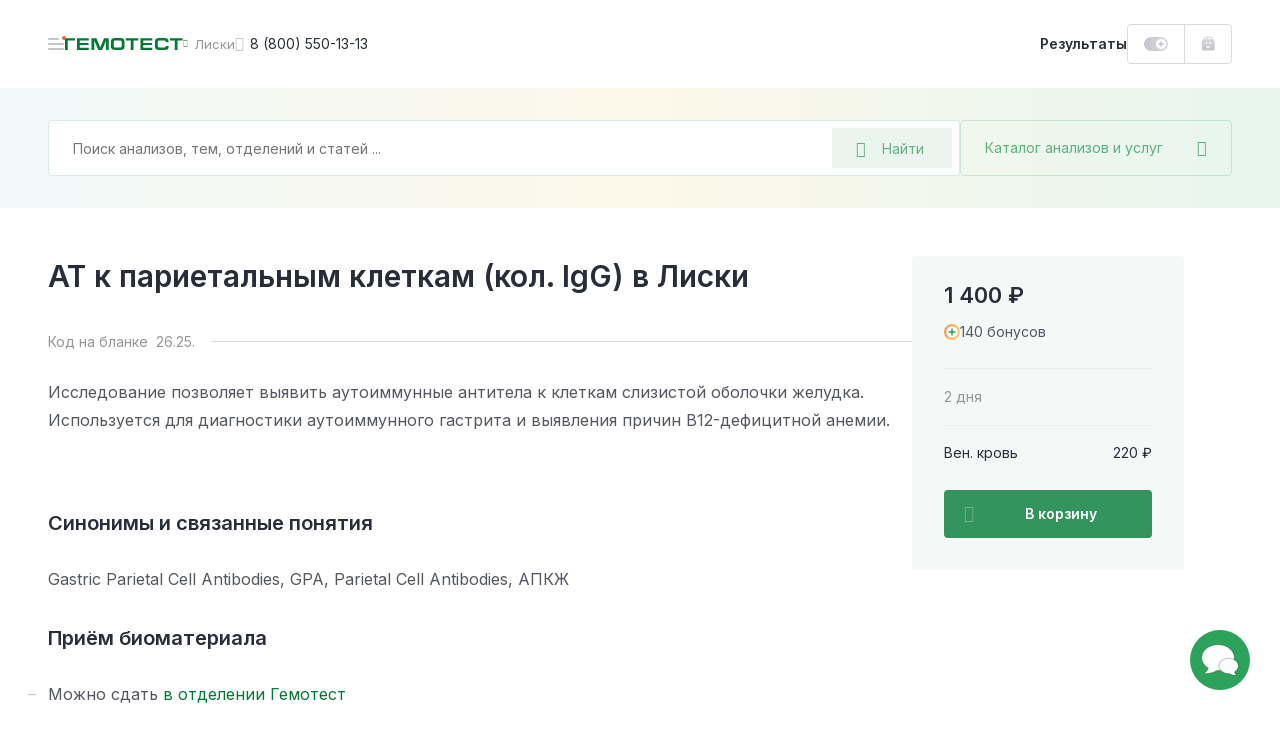

--- FILE ---
content_type: text/html; charset=UTF-8
request_url: https://gemotest.ru/liski/catalog/autoimmunnye-zabolevaniya/autoimmunnye-zabolevaniya/zheludochno-kishechnyy-trakt/at-k-parietalnym-kletkam-kol-igg/
body_size: 50507
content:
<!DOCTYPE html>
<html lang="ru" class="h-100">
<head><meta name='hmac-token-name' content='Ajax-Token'/>

    <meta charset="UTF-8">
    <meta name="viewport" content="width=device-width, initial-scale=1.0, maximum-scale=1.0, user-scalable=no" />
    <meta http-equiv="x-ua-compatible" content="ie=edge">
    <meta name="format-detection" content="telephone=no">
    <link rel="icon" type="image/png" href="/favicon/favicon-16x16.png" sizes="16x16">
    <link rel="icon" type="image/png" href="/favicon/favicon-32x32.png" sizes="32x32">
    <link rel="icon" type="image/png" href="/favicon/favicon-48x48.png" sizes="48x48">
    <link rel="apple-touch-icon" sizes="180x180" href="/favicon/apple-touch-icon-180x180.png">
    <link rel="mask-icon" href="/favicon/safari-tab-16.svg">
    <link rel="manifest" href="/favicon/site.webmanifest">

    <link rel="preconnect" href="https://fonts.googleapis.com">
    <link rel="preconnect" href="https://fonts.gstatic.com" crossorigin>
    <link href="https://fonts.googleapis.com/css2?family=Inter:wght@300;400;500;600;700;800&display=swap" rel="stylesheet" crossorigin />

    <link rel="preload" href="/local/templates/main/css/jquery.fancybox.css?1616487485" as="style">
    <link rel="preload" href="/local/templates/main/css/main.css?1765787085" as="style">

    <link rel="canonical" href="https://gemotest.ru/liski/catalog/autoimmunnye-zabolevaniya/autoimmunnye-zabolevaniya/zheludochno-kishechnyy-trakt/at-k-parietalnym-kletkam-kol-igg/" />

    <style>
        @charset "UTF-8";
* {margin: 0;padding: 0;outline: 0
}
*,
:after,
:before {box-sizing: border-box
}
a {text-decoration: none
}
a:focus,
a:hover {outline: 0
}
body,
html {height: 100%
}
.main-content {position: relative
}
.content-inner.fixed,
body.fixed {overflow: hidden
}
.content-inner {display: -ms-flexbox;display: flex;-ms-flex-direction: column;flex-direction: column;min-height: 100vh
}
.content-footer {margin-top: auto
}
.left-sidebar-overlay {display: none
}
input,
select,
textarea {color: #333;font-family: Inter,sans-serif
}
button {font-family: Inter,sans-serif;-webkit-appearance: none;-moz-appearance: none;appearance: none;-webkit-user-select: none;-moz-user-select: none;-ms-user-select: none;user-select: none;border: none;cursor: pointer
}
.panel-login__button {display: block;height: 40px;line-height: 38px;width: 107px;border: 1px solid #dbdbde;border-radius: 4px;padding: 0 16px;font-weight: 600;font-size: 13px;background: url(/local/templates/main/img/header-new/login-icon-gradient.svg),#fff;background-repeat: no-repeat;background-position: top 10px right 16px,top left;background-size: 20px 20px,cover;color: #292d3a;transition: .2s linear;cursor: pointer
}
.panel-login__button:hover {color: #f26531;text-decoration: none
}
[hidden] {display: none!important
}
.catalog-popup-button {color: #5ab280;cursor: pointer;display: -ms-flexbox;display: flex;-ms-flex-align: center;align-items: center
}
.catalog-popup-button:after {content: "\EA0D";font-family: icofont;font-size: 16px;display: block
}
@media (max-width:1023px) {.catalog-popup-button {position: absolute;height: 48px;z-index: 1092;right: 0;top: 0;width: 48px;-ms-flex-pack: center;justify-content: center;border-radius: 0 4px 4px 0;border-left: 1px solid rgba(0,121,52,.15)}.catalog-popup-button .catalog-popup-button__text {display: none}
}
@media (min-width:1024px) {.catalog-popup-button {width: 272px;white-space: nowrap;z-index: 55;height: 56px;-ms-flex-pack: justify;justify-content: space-between;border-radius: 4px;font-size: 14px;padding: 0 24px;border: 1px solid rgba(0,121,52,.15);transition: .25s linear}.catalog-popup-button:hover {border-color: #33945d;color: #33945d}.catalog-popup-button.active {border-color: #f26531;color: #f26531}.catalog-popup-button.active:after {content: "\EA16";font-size: 12px}.advantages-mobile {display: none}
}
.content-header {position: fixed;z-index: 1094;top: 0
}
.header-container {display: -ms-flexbox;display: flex;-ms-flex-pack: justify;justify-content: space-between;background: #fff
}
.header-left {display: -ms-flexbox;display: flex;height: 100%;-ms-flex-align: center;align-items: center
}
.header-avatar-mobile {width: 24px;height: 24px;border-radius: 50%;margin-right: 8px;font-size: 9px;line-height: 24px;text-align: center;color: #fff;background-color: #eb5757;background-repeat: no-repeat;background-size: cover
}
.menu-icon {position: relative;width: 48px;height: 48px;-ms-flex-negative: 0;flex-shrink: 0;cursor: pointer;display: -ms-flexbox;display: flex;-ms-flex-direction: column;flex-direction: column;-ms-flex-align: center;align-items: center;transform: translateX(-16px)
}
.menu-icon:before {content: "";position: absolute;width: 4px;height: 4px;right: 14px;top: 16px;background: #f26531;border-radius: 50%;z-index: 2
}
.menu-icon__image {display: block;position: relative;top: 23px;width: 16px;height: 2px;background: #c5c6ca;border-radius: 5px;transition: .2s linear
}
.menu-icon__image:after,
.menu-icon__image:before {content: "";position: absolute;left: 0;width: 16px;height: 2px;border-radius: 5px;background: #c5c6ca;transition: .2s linear
}
.menu-icon__image:before {top: 5px
}
.menu-icon__image:after {width: 11px;bottom: 5px
}
.menu-icon:hover .menu-icon__image,
.menu-icon:hover .menu-icon__image:after,
.menu-icon:hover .menu-icon__image:before {background: #292d3a
}
.header-logo {display: block
}
.header-logo img {display: block;width: 118px;height: 12px;-ms-flex-negative: 0;flex-shrink: 0
}
.header-city {display: -ms-flexbox;display: flex;-ms-flex-align: center;align-items: center;color: #94969c;cursor: pointer;transition: .2s linear
}
.city-name {font-size: 13px;max-width: 86px;white-space: nowrap;overflow-x: hidden;text-overflow: ellipsis
}
.header-city:hover {color: #f26531
}
.header-phone {font-size: 14px;color: #292d3a;display: -ms-flexbox;display: flex;-ms-flex-align: center;align-items: center;white-space: nowrap;transition: .2s linear
}
.bvi-open:hover,
.header-phone:hover,
.header-phone:hover:before {color: #f26531;text-decoration: none
}
.header-phone:before {content: "\EA4A";font-family: icofont;font-size: 15px;margin-right: 6px;color: #c5c6ca;transition: .2s linear
}
.bvi-open {cursor: pointer;font-size: 24px;color: #c5c6ca;transition: .2s linear
}
.bvi-open.icn--glasses:before {display: block
}
.header-right {display: -ms-flexbox;display: flex;height: 100%;-ms-flex-align: center;align-items: center
}
.results-link {font-weight: 600;font-size: 14px;line-height: 12px;color: #292d3a;cursor: pointer;transition: .2s linear
}
.order-block {display: -ms-flexbox;display: flex;height: 100%
}
.bonuses-count {font-weight: 600;font-size: 13px;color: #292d3a;display: -ms-flexbox;display: flex;-ms-flex-align: center;align-items: center;white-space: nowrap;-moz-column-gap: 6px;column-gap: 6px;padding: 0 16px;cursor: pointer;transition: .2s linear;text-decoration: none
}
.bonuses-count:before {content: "";display: block;width: 24px;height: 14px;background: url(/local/templates/main/img/icons/plus-on.svg) no-repeat;background-size: cover;transition: .2s linear
}
.bonuses-count.not--logged:before {background: url(/local/templates/main/img/icons/plus-off.svg) no-repeat;background-size: cover
}
.basket {display: -ms-flexbox;display: flex;-ms-flex-align: center;align-items: center
}
.basket:hover {text-decoration: none
}
.basket__amount {font-weight: 600;font-size: 13px;color: #007934;display: -ms-flexbox;display: flex;-ms-flex-align: center;align-items: center;white-space: nowrap;-moz-column-gap: 6px;column-gap: 6px;cursor: pointer;transition: .2s linear
}
.results-link:hover {color: #f26531;text-decoration: none
}
.basket__amount:before {content: "";display: block;-ms-flex-negative: 0;flex-shrink: 0;width: 14px;height: 15px;margin-top: -1px;background: url(/local/templates/main/img/header-new/basket-green.svg) no-repeat;background-size: cover;transition: .2s linear
}
.basket__amount.not--logged:before {background: url(/local/templates/main/img/header-new/basket-grey.svg) no-repeat;background-size: cover
}
.basket__quantity {width: 14px;height: 14px;-ms-flex-negative: 0;flex-shrink: 0;line-height: 14px;text-align: center;color: #fff;font-size: 9px;background: #ee7a7a;border-radius: 50%;margin-left: 8px
}
.header-avatar {width: 36px;height: 36px;-ms-flex-negative: 0;flex-shrink: 0;position: relative;background: url(/local/templates/main/img/header-new/avatar-mobile.png) no-repeat 50% 50%;background-size: cover;box-shadow: 0 0 0 2px #dbdbde;border: 2px solid #fff;border-radius: 50%;cursor: pointer;margin-left: 2px;transition: .2s linear
}
.header-avatar:hover {box-shadow: 0 0 0 2px #f26531
}
.header-avatar:before {content: "";position: absolute;right: -1px;top: -2px;width: 8px;height: 8px;background: #f26531;border-radius: 50%;border: 2px solid #fff
}
.city-geo {position: absolute;top: 100%;left: 0;transform: translateY(20px);border-radius: 4px;background: #f0f0f1;padding: 24px;z-index: 1024;font-size: 12px
}
.city-geo:before {content: "";position: absolute;z-index: 1;width: 0;height: 0;border-left: 8px solid transparent;border-right: 8px solid transparent;border-bottom: 8px solid #f0f0f1;top: -8px
}
.city-geo__title {display: block;line-height: 16px;text-align: center;margin-bottom: 18px
}
.city-geo__button {display: block;width: 100%;text-align: center;white-space: nowrap;height: 40px;padding: 0 24px;border-radius: 4px
}
.city-geo__button.button--yes {color: #fff;background: linear-gradient(90deg,#007934 1%,#66af85 0);background-position: 0 0;animation: background 10s forwards;margin-bottom: 16px
}
@keyframes background {from {background-size: 100%}to {background-size: 10000%}
}
.city-geo__button.button--no {border: 1px solid #dbdbde;color: #94969c
}
@media (max-width:359px) {.results-link {display: none}
}
@media (min-width:360px) and (max-width:1023px) {.results-link__text {display: none}.results-link:before {content: "";display: block;width: 15px;height: 16px;background: url(/local/templates/main/img/icons/results-icon.svg) no-repeat;background-size: cover}
}
@media (max-width:1023px) {.header-container {height: 56px}.content-container,.header-container {padding-left: 32px;padding-right: 32px}.header-avatar,.header-city.mobile--hidden,.header-logo.mobile--hidden,.header-phone,.header-right .panel-login__button {display: none}.bvi-open {display: none!important}.header-city {line-height: 24px}.header-city:after {content: "\EA06";font-family: icofont;font-size: 8px;margin-left: 6px;transition: .2s linear}.content-inner {padding-top: 56px}.header-logo img {width: 97px;height: 10px}
}
@media (min-width:1024px) {body.fixed {padding-right: 15px}.content-inner {position: relative;padding-top: 88px}.header-container {height: 88px}.content-container,.header-container {padding-left: 48px;padding-right: 48px}.header-left {-moz-column-gap: 24px;column-gap: 24px}.header-right {-moz-column-gap: 16px;column-gap: 16px}.order-block {height: 40px;border: 1px solid #dbdbde;border-radius: 4px}.basket {border-left: 1px solid #dbdbde;padding: 0 16px}.header-city:before {content: "\EA06";font-family: icofont;font-size: 8px;margin-right: 6px;transition: .2s linear}.header-avatar-mobile {display: none}
}
@media (max-width:1365px) {.content-header {left: 0;right: 0}
}
@media (min-width:1024px) and (max-width:1365px) {.header-logo {margin-left: -31px}
}
@media (min-width:1366px) {.menu-icon.js-panel-open {display: none}.content-inner {padding-left: 342px;background: #fff}
}
@media (min-width:1366px) and (max-width:1600px) {.content-header {left: 342px;right: 0}
}
@media (min-width:1601px) {.content-inner {max-width: 1600px}.content-header {left: 342px;right: calc(100% - 1600px)}
}
@media (max-width:1023px) {.search-form.search-form--active {position: fixed;top: 0;right: 0;bottom: 0;left: 0;z-index: 10000;-ms-flex-direction: column;flex-direction: column;background: #fff;border-radius: 0;padding: 0}
}
.search-form.search-form--active .search-field-wrapper {z-index: 1103
}
@media (max-width:1023px) {.search-form.search-form--active .search-field-wrapper {padding: 18px 48px 24px 45px;background: #fff}
}
.search-form.search-form--active .search-field-wrapper:after {display: none
}
@media (max-width:1023px) {.search-form.search-form--active .catalog-popup-button {display: none}
}
@media (max-width:1023px) {.search-form.search-form--active .search-input--active {border: none;height: 24px;padding: 0}
}
@media (max-width:1023px) {.search-form.search-form--active .search__back {display: block}
}
.search-form.search-form--active .search__back:before {display: block
}
@media (max-width:1023px) {.search-form.search-form--active .search__close {display: block}
}
.search-form.search-form--active .search__close:before {display: block
}
.search__back {position: absolute;display: none;left: 16px;top: 25px
}
.search__close {position: absolute;display: none;font-size: 13px;right: 20px;top: 25px;color: #dbdbde
}
.search-input::-moz-selection {background: #33945d;color: #fff
}
.search-input::selection {background: #33945d;color: #fff
}
.search-input::-moz-selection {background: #33945d;color: #fff
}
.search-input::-webkit-selection {background: #33945d;color: #fff
}
.search-input--active {border-color: #66af85
}
.search__overlay {display: block;position: fixed;z-index: 1101;top: 0;right: 0;left: 0;bottom: 0;background: rgba(41,45,58,.6)
}
@media (max-width:1023px) {.search__overlay {display: none}
}
.search-modal {display: none;position: absolute;left: -24px;top: -24px;background: #fff;z-index: 1102;width: 100%;padding: 96px 24px 0 24px;border-radius: 4px;overflow: hidden;height: calc(100% - 68px)
}
@media (min-width:1024px) {.search-modal {width: calc(100% - 240px);height: 600px}
}
@media (min-width:1024px) {.search-modal__cart {width: calc(100% + 48px)}
}
@media (max-width:1023px) {.search-modal {max-height: inherit;position: static;padding: 0 16px 0 16px;margin: 0;border-radius: 0;box-shadow: none;overflow-y: auto}
}
.search-modal--visible {display: block
}
.search__all-results {border: none;background: #f6f7f7;padding: 23px 24px 25px 24px;display: -ms-flexbox;display: flex;-ms-flex-align: center;align-items: center;-ms-flex-line-pack: center;align-content: center;color: #f26531;font-weight: 600;font-size: 14px;line-height: 24px;position: absolute;width: 100%;bottom: 0;left: 0
}
@media (max-width:1023px) {.search__all-results {display: none}
}
.search__all-results .icn {color: inherit;transition: .2s linear;margin-left: 6px;font-size: 9px;line-height: 10px;transform: translateY(2px)
}
.search__all-results:hover {color: #f26531;text-decoration: none
}
.search__all-results:hover .icn {transform: translate(5px,2px)
}
.search-form {position: relative;display: -ms-flexbox;display: flex;-moz-column-gap: 16px;column-gap: 16px;-ms-flex-direction: row;flex-direction: row
}
.search-form_main {width: -moz-max-content;width: max-content
}
.search-panel {background: #fff linear-gradient(90deg,rgba(135,198,203,.12) 0,rgba(233,201,77,.12) 50%,rgba(53,178,117,.12) 100%)
}
.search-panel_main {display: block
}
.search-panel_cart {width: 100%;padding-left: 32px;padding-right: 32px;position: relative
}
.search-panel_menu-next {margin-bottom: 0!important
}
.search-field-wrapper {position: relative;z-index: 1091;width: 100%
}
.search-input {width: 100%;height: 56px;font-size: 14px;line-height: 12px;background: #fff;border: 1px solid rgba(0,121,52,.15);border-radius: 4px;padding: 0 136px 0 24px
}
.search-input:active,
.search-input:focus {border-color: #33945d
}
.search-desktop-button {position: absolute;right: 8px;top: 8px;width: 120px;height: 40px;display: -ms-flexbox;display: flex;-ms-flex-align: center;align-items: center;padding: 0 24px;background: rgba(0,121,52,.08);border-radius: 2px;font-size: 14px;color: #66af85;border: none
}
.search-desktop-button:hover {color: #33945d;outline: 1px solid #66af85;outline-offset: -1px
}
.search-desktop-button:hover:before {color: #33945d
}
.search-desktop-button:before {content: "\EA42";font-family: icofont;font-size: 16px;color: #66af85;margin-right: 16px
}
.autocomplete-wrapper {position: absolute;left: -24px;top: -24px;background: #fff;z-index: 1090;width: calc(100% + 48px);padding: 80px 0 24px;border-radius: 4px;box-shadow: 0 0 16px rgba(0,0,0,.2)
}
.search-form_inner .autocomplete-wrapper {width: 899px
}
.autocomplete-wrapper__link {display: inline-block;margin-top: 16px;font-weight: 700;color: #f26531;margin-left: 24px
}
.autocomplete-wrapper__link:hover {color: #f26531
}
.autocomplete-outer {max-height: 405px;overflow-y: auto;scrollbar-width: thin;scrollbar-color: #c5c6ca transparent
}
.autocomplete-outer::-webkit-scrollbar {width: 8px
}
.autocomplete-outer::-webkit-scrollbar-thumb {background: #c5c6ca;border-radius: 4px
}
.autocomplete-item {padding: 24px 16px 24px 24px;margin: 0 8px 0 0;-o-border-image: url(/local/templates/main/img/header-new/dashed-border.svg) 0 0 1 0 repeat;border-image: url(/local/templates/main/img/header-new/dashed-border.svg) 0 0 1 0 repeat;border-bottom: 1px dashed
}
.autocomplete-item__analysis {-ms-flex-positive: 0;flex-grow: 0;width: calc(100% - 136px)
}
.autocomplete-item__analysis_cito {width: calc(100% - 288px)
}
.autocomplete-item__basket {display: -ms-flexbox;display: flex;-ms-flex-align: center;align-items: center;height: 48px;background: linear-gradient(180deg,rgba(41,45,58,.05) 0,rgba(41,45,58,.03) 100%);font-weight: 600;font-size: 13px;border-radius: 4px;cursor: pointer;color: #545761!important
}
.autocomplete-item__basket:hover {text-decoration: none;color: #545761!important
}
.autocomplete-item__title {display: block;font-weight: 600;line-height: 24px;margin-bottom: 8px;color: #007934!important;white-space: nowrap;text-overflow: ellipsis;overflow: hidden
}
.analysis-price__text_cito,
.autocomplete-item__title:hover {color: #007934
}
.autocomplete-item__basket_added {background: #f26531
}
.autocomplete-item__basket_added .analysis-price__text {color: #fff!important
}
.autocomplete-item__basket_added .analysis-price__icon {fill: #fff
}
.autocomplete-item__basket_disabled {background: #dbdbde;opacity: .4
}
.autocomplete-item__basket_disabled .analysis-price__text {color: #545761!important
}
.autocomplete-item__basket_disabled .analysis-price__icon {fill: #545761
}
.analysis-info {font-size: 12px;line-height: 16px;display: -ms-flexbox;display: flex;margin-bottom: 16px
}
.analysis-info__item:first-child {color: #c5c6ca
}
.analysis-info__item:nth-child(2) {display: -ms-flexbox;display: flex;-ms-flex-align: center;align-items: center
}
.analysis-info__item:nth-child(2):after,
.analysis-info__item:nth-child(2):before {content: "";display: block;width: 4px;height: 4px;border-radius: 50%;background: #f0f0f1;margin: 0 12px
}
.analysis-price {display: -ms-flexbox;display: flex;-ms-flex-align: center;align-items: center;-ms-flex-pack: start;justify-content: flex-start;padding: 0 16px;-moz-column-gap: 16px;column-gap: 16px
}
.analysis-price__icon {display: block;width: 15px;height: 14px;fill: #545761;transition: .2s linear
}
.analysis-price__icon_cito {fill: #007934
}
.analysis-price__text {transition: .2s linear
}
@media (max-width:1023px) {.search-desktop-button {display: none}.search-panel {padding: 15px 32px 32px;padding-bottom: 32px;margin-bottom: 32px}.search-panel_cart {padding: 24px 32px}.search-form {width: 100%}.autocomplete-wrapper {top: -12px;left: -12px;padding: 60px 0 24px;width: calc(100% + 24px)}.search-form_inner .autocomplete-wrapper {width: calc(100% + 24px)}.search-history-item {padding: 24px 12px 0}.autocomplete-item__analysis {width: 100%}.search-form_main {margin: 0;width: 100%}.search-panel__top {display: -ms-flexbox;display: flex;-ms-flex-align: center;align-items: center;-ms-flex-pack: justify;justify-content: space-between;margin-bottom: 17px}.search-input {width: 100%;height: 48px;background: #fff;border: 1px solid rgba(0,121,52,.15);border-radius: 4px;padding: 0 102px 0 16px}.search-panel_cart .search-input {padding: 0 48px 0 16px}.search-mobile-button {height: 48px;width: 48px;position: absolute;top: 0;right: 48px;display: -ms-flexbox;display: flex;-ms-flex-align: center;align-items: center;-ms-flex-pack: center;justify-content: center;background: 0 0;padding: 0}.search-mobile-button:before {content: "\EA42";font-family: icofont;font-size: 15px;color: #66af85}.search-panel_cart .search-mobile-button {right: 16px}.analysis-price {height: 100%;width: 124px;-ms-flex-negative: 0;flex-shrink: 0;border-right: 1px solid #fff}.analysis-action {width: 100%;text-align: center}
}
@media (min-width:1024px) {.search-panel {padding: 32px 48px;margin-bottom: 48px}.search-panel_main {padding-bottom: 100px;margin-bottom: 0}.search-form_main .catalog-popup-button,.search-mobile-button,.search-panel__top {display: none}.search-form_inner .autocomplete-wrapper {width: calc(100% - 240px)}.search-field-wrapper {width: calc(100% - 272px)}.search-field-wrapper_main {width: 752px}.search-field-wrapper_cart {width: 100%}.autocomplete-item {display: -ms-flexbox;display: flex;-ms-flex-align: center;align-items: center;-ms-flex-pack: justify;justify-content: space-between;-moz-column-gap: 8px;column-gap: 8px}.analysis-action {display: none}.autocomplete-item__basket {width: 128px;-ms-flex-negative: 0;flex-shrink: 0}.autocomplete-item__basket .analysis-price {width: 100%}.analysis-info {margin: 0}.autocomplete-item__basket:hover .analysis-price__text {color: #f26531!important}.autocomplete-item__basket:hover .analysis-price__icon {fill: #f26531}.autocomplete-item__basket_added:hover .analysis-price__text {color: #fff!important}.autocomplete-item__basket_added:hover .analysis-price__icon {fill: #fff}.autocomplete-item__basket_disabled:hover .analysis-price__text {color: #545761!important}.autocomplete-item__basket_disabled:hover .analysis-price__icon {fill: #545761}.search-panel_cart {padding-left: 32px;padding-right: 32px}.search-form_main {margin: 0 auto}.with--autocomplete {position: relative;z-index: 100;background: #fff;box-shadow: 0 0 0 24px #fff,0 0 60px rgba(41,45,58,.6)}
}
.search-mobile-overlay {position: fixed;width: 100vw;height: 100vh;z-index: 1500;background: #fff;top: 0;left: 0
}
.search-mobile-form {padding: 16px 32px;border-bottom: 1px solid rgba(0,121,52,.15);display: -ms-flexbox;display: flex;-ms-flex-direction: row;flex-direction: row;-ms-flex-align: center;align-items: center;-moz-column-gap: 16px;column-gap: 16px
}
.search-mobile-form__back {margin-top: 2px;display: -ms-inline-flexbox;display: inline-flex;-ms-flex-align: center;align-items: center;-ms-flex-pack: center;justify-content: center;padding: 4px
}
.search-mobile-form__input {font-size: 14px;line-height: 12px;color: #292d3a;border: none;width: calc(100% - 160px);padding: 0
}
.search-mobile-form__reset {display: -ms-inline-flexbox;display: inline-flex;-ms-flex-align: center;align-items: center;-ms-flex-pack: center;justify-content: center;padding: 4px
}
.search-mobile-form__submit {font-size: 13px;line-height: 12px;color: #66af85;width: 72px;height: 32px;background: rgba(0,121,52,.08);border-radius: 2px;display: -ms-inline-flexbox;display: inline-flex;-ms-flex-align: center;align-items: center;-ms-flex-pack: center;justify-content: center;border: none
}
.search-mobile-result {height: calc(100vh - 65px);overflow-y: auto;padding: 0 32px
}
.search-mobile-analysis {display: -ms-flexbox;display: flex;-ms-flex-align: start;align-items: flex-start;-ms-flex-direction: row;flex-direction: row;padding: 18px 0;-moz-column-gap: 16px;column-gap: 16px;-o-border-image: url(/local/templates/main/img/header-new/dashed-border.svg) 0 0 1 0 repeat;border-image: url(/local/templates/main/img/header-new/dashed-border.svg) 0 0 1 0 repeat;border-bottom: 1px dashed
}
.search-mobile-analysis__img {border-radius: 2px;margin-top: 4px
}
.search-mobile-analysis__info {display: -ms-flexbox;display: flex;-ms-flex-direction: column;flex-direction: column;max-width: 100%
}
.search-mobile-analysis__img + .search-mobile-analysis__info {max-width: calc(100% - 48px)
}
.search-mobile-analysis__name {font-size: 14px;line-height: normal;color: #007934;text-decoration: none;white-space: nowrap;overflow: hidden;text-overflow: ellipsis;margin-bottom: 8px
}
.search-mobile-analysis__name:hover {text-decoration: none;color: #007934
}
.search-mobile-analysis__params {display: -ms-flexbox;display: flex;-ms-flex-direction: row;flex-direction: row;font-size: 11px;line-height: normal
}
.search-mobile-analysis__price {color: #292d3a
}
.search-mobile-analysis__discount {color: #ee7a7a
}
.search-mobile-analysis__param {color: #94969c;position: relative;padding-left: 17px
}
.search-mobile-analysis__param:before {content: "";background: #f0f0f1;position: absolute;width: 3px;height: 3px;top: 6px;left: 7px;border-radius: 50%
}
.search-mobile-history {display: -ms-flexbox;display: flex;width: 100%;-ms-flex-align: center;align-items: center;text-decoration: none;color: #292d3a!important;font-size: 14px;padding: 6px 0
}
.search-mobile-history:hover {text-decoration: none
}
.search-mobile-history:first-child {margin-top: 8px
}
.search-mobile-history__clock {cursor: pointer;font-size: 20px;color: #dbdbde;margin-top: 2px;margin-right: 14px
}
.search-mobile-history__close {cursor: pointer;margin-left: auto;font-size: 32px;padding: 10px;margin-top: 2px
}
.underlay {overflow: hidden!important
}
.left-sidebar {width: 342px;position: fixed;z-index: 2;top: 0;left: 0;bottom: 0;display: -ms-flexbox;display: flex;-ms-flex-direction: column;flex-direction: column;padding: 0 48px;background: #2da25b url(/local/templates/main/img/pattern-green.jpg) repeat 0 0
}
.left-sidebar__header {height: 89px;line-height: 89px;display: -ms-flexbox;display: flex;-ms-flex-pack: justify;justify-content: space-between;border-bottom: 1px solid rgba(255,255,255,.15)
}
.menu-toggle {position: relative;color: rgba(255,255,255,.7);text-transform: uppercase;font-weight: 600;font-size: 12px;cursor: pointer
}
.menu-toggle.active,
.sidebar-menu__link.active {color: #ffe084
}
.menu-toggle.active:after {content: "";position: absolute;bottom: -1px;left: 0;right: 0;height: 1px;background: #ffe084
}
.left-sidebar__inner {-ms-flex: 1;flex: 1
}
.left-sidebar__main {padding: 29px 0
}
.sidebar-menu,
.sidebar-menu__submenu {display: none
}
.sidebar-menu.active {display: block
}
.sidebar-menu__submenu.open {display: block
}
.sidebar-menu__main.hidden {display: none
}
.sidebar-menu__link {display: -ms-flexbox;display: flex;-ms-flex-align: center;align-items: center;-ms-flex-pack: justify;justify-content: space-between;font-weight: 600;font-size: 16px;line-height: 24px;color: #fff;margin-bottom: 15px;transition: .2s linear;cursor: pointer
}
.sidebar-menu__link:hover {color: #ffe084;text-decoration: none
}
.sidebar-menu__link.with--submenu:after {content: "\EA01";font-family: icofont;font-weight: 400;font-size: 10px
}
.sidebar-menu__title {color: #ffe084;font-weight: 600;margin-bottom: 22px;display: -ms-flexbox;display: flex;-ms-flex-align: center;align-items: center;cursor: pointer
}
.sidebar-menu__title:before {content: "\EA03";font-family: icofont;font-size: 10px;font-weight: 400;margin-right: 8px
}
.left-sidebar__footer {padding-bottom: 25px
}
.left-sidebar__announcement {display: block;height: 184px;border-radius: 4px;padding: 16px 24px;margin-bottom: 32px;color: #292d3a;font-weight: 600;line-height: 24px;background: url(/local/templates/main/img/header-new/banner-doctor.png),url(/local/templates/main/img/header-new/banner-part-right.svg),url(/local/templates/main/img/header-new/banner-part-bottom.svg),linear-gradient(270deg,#e9f7fc 0,#e1ffe4 100%),#f2f5ff;background-position: top right,top 10px right,left 20px bottom -10px,top left;background-repeat: no-repeat;background-size: contain,contain,63px 60px,cover
}
.left-sidebar__announcement:hover {color: #292d3a
}
.left-sidebar__footer_row {display: -ms-flexbox;display: flex;-ms-flex-pack: justify;justify-content: space-between;-ms-flex-align: center;align-items: center;font-size: 12px;line-height: 20px;color: rgba(255,255,255,.5)
}
.left-sidebar__footer_row:first-of-type {margin-bottom: 12px;border-top: 1px solid rgba(255,255,255,.15);padding-top: 25px
}
.left-sidebar__footer_phone {font-weight: 600;color: rgba(255,255,255,.5)
}
.left-sidebar__footer_phone:hover {color: rgba(255,255,255,.5);text-decoration: none
}
@media (max-height:895px) {.left-sidebar .goto {display: none!important}
}
@media (max-width:1365px) {.left-sidebar {display: none}
}
@media (max-width:1900px) {.left-sidebar__announcement {display: none}
}
.offer {border-radius: 4px;position: relative;background-repeat: no-repeat;background-size: cover
}
@media (min-width:641px) {.offer:hover .offer__text:after {opacity: 1}.offer:hover .offer__close {opacity: 1;visibility: visible}
}
.offer__close {height: 18px;border-radius: 3px;background: rgba(41,45,58,.2);display: -ms-inline-flexbox;display: inline-flex;-ms-flex-pack: center;justify-content: center;-ms-flex-align: center;align-items: center;font-size: 10px;line-height: 18px;position: absolute;top: 16px;right: 16px;z-index: 10;color: #fff;opacity: 0;visibility: hidden;transition: .3s ease;padding: 0 8px;cursor: pointer
}
@media (max-width:640px) {.offer__close {top: auto;bottom: 2px;right: 2px;opacity: 1;visibility: visible}
}
.offer__close:hover {background: rgba(41,45,58,.4)
}
.offer__title {color: #292d3a;font-weight: 600
}
.offer__text,
.section a.offer__text {color: inherit;display: block
}
@media (min-width:641px) {.offer__text:after {content: "";position: absolute;top: 8px;left: 8px;right: 8px;bottom: 8px;border-width: 1px;border-style: solid;border-color: rgba(255,255,255,.5);border-radius: 4px;opacity: 0;transition: .2s linear}
}
a.offer__text {color: inherit!important;display: block
}
a.offer__text:hover {text-decoration: none;color: inherit
}
.offer__icon:before {transition: .2s linear
}
.offer:hover .offer__icon:before {transform: translateX(5px)
}
a.offer__text:before {content: "";position: absolute;top: 0;right: 0;bottom: 0;left: 0;z-index: 1
}
.offer__note {font-size: 11px;line-height: 16px;color: inherit;opacity: .3;margin-top: 13px
}
.offer--offer-home + .scrolltop-wrapper .scroll-top {border-top: none
}
@media (max-width:640px) {.offer {padding: 23px 32px 176px;background-position: 50% 100%;background-size: auto;text-align: center}
}
@media (min-width:641px) {.offer {background-position: 100% 0}.offer br {display: none}
}
@media (min-width:641px) and (max-width:1023px) {.offer {padding: 23px 32px 32px}
}
@media (max-width:1023px) {.offer--home-desktop,.offer-stripe {display: none}.offer {margin: 32px 0}.offer--home-mobile {margin: 5px 32px 32px}.offer--offer-home {margin: 0 32px}.offer__note {margin-top: 21px}.offer__title {font-size: 20px;line-height: 28px;margin-bottom: 16px}.offer__text {font-size: 14px;line-height: 24px}.offer__icon {font-size: 10px;line-height: 14px}
}
@media (min-width:1024px) {.offer--home-mobile {display: none}.offer {padding: 31px 48px 36px;margin: 40px auto}.offer--offer-home {text-align: center;margin: 0 48px 41px}.offer--home-desktop {width: calc(100% - 96px);margin: 0 auto 48px;text-align: center}.offer__title {font-size: 24px;line-height: 32px;margin-bottom: 6px}.offer--home-desktop .offer__title,.offer--offer-home .offer__title {font-size: 36px;line-height: 37px;margin-bottom: 16px}.offer__text {font-size: 14px;line-height: 21px}.offer--home-desktop .offer__text {font-size: 16px;line-height: 24px}.offer__icon {font-size: 10px;line-height: 14px}.offer--home-desktop .offer__icon {font-size: 12px;line-height: 18px}.offer-stripe {display: block;width: calc(100% - 96px);margin: 0 auto 48px;border-radius: 4px;padding: 20px 24px 23px;font-size: 14px;line-height: 21px;position: relative}.offer-stripe:hover .offer__close {opacity: 1;visibility: visible}.offer-stripe__text:after {content: "";position: absolute;top: 8px;left: 8px;right: 8px;bottom: 8px;border-width: 1px;border-style: solid;border-color: rgba(41,45,58,.1);border-radius: 4px;opacity: 0;transition: .2s linear}.offer-stripe:hover .offer-stripe__text:after {opacity: 1}.offer-stripe--color-white .offer-stripe__text,.offer-stripe--color-white:hover .offer-stripe__text {color: #fff}.offer-stripe--cashback {background: url(..//local/templates/main/img/home-b/home-small.png) no-repeat;background-size: cover;background-position: top right}
}
.offer--image {height: 168px;background-position: top center;background-size: cover
}
@media (max-width:640px) {.offer--image {background-size: cover;max-height: 460px}
}
.offer-item {padding: 23px 32px 24px;border-radius: 4px;transition: .2s linear
}
.offer-item:hover {outline: 0;text-decoration: none
}
.offer-title {font-weight: 600;font-size: 16px;line-height: 22px;color: #fff;margin-bottom: 21px
}
.offer-button {display: table;height: 32px;line-height: 32px;padding: 0 16px;border-radius: 16px;background: #fff;font-weight: 600;font-size: 13px;color: #292d3a
}
.offer-item:hover .offer-button {color: #f26531
}
.offer-text-mobile {display: -ms-flexbox;display: flex;-ms-flex-align: center;align-items: center;font-weight: 600;font-size: 14px;line-height: 24px;color: #fff
}
@media (max-width:1023px) {.offer-button,.offer-title {display: none}.offers {padding: 0 32px;margin-bottom: 33px;display: -ms-flexbox;display: flex;-ms-flex-direction: column;flex-direction: column;row-gap: 12px}.offer-item {padding: 15px 14px 15px 18px}.offer--screenings {background: url(/local/templates/main/img/home/b-screenings.png?v1) top 8px right 8px no-repeat,linear-gradient(91.72deg,#7ec6ea 1.46%,#c9ecfd 93.49%);background-size: 40px 36px,auto}.offer-item_screenings--kz {background: url(/local/templates/main/img/offer/item_screenings_mobile--kz.png) bottom right no-repeat,linear-gradient(115.3deg,#7ec6ea 0,#c9ecfd 94.79%)}.offer-item_screenings--kg {background: url(/local/templates/main/img/offer/item_screenings_mobile--kg.png) bottom right no-repeat,linear-gradient(115.3deg,#7ec6ea 0,#c9ecfd 94.79%)}.offer-item_screenings--tj {background: url(/local/templates/main/img/offer/item_screenings_mobile--tj.png) bottom right no-repeat,linear-gradient(115.3deg,#7ec6ea 0,#c9ecfd 94.79%)}.offer--vitamin {background: url(/local/templates/main/img/home/vitaminD.png) top 6px right 8px no-repeat,linear-gradient(90deg,#f2c03f 0,#ffe57e 100%);background-size: 42px 38px,auto}.offer--catalog {background: url(/local/templates/main/img/home/catalog-analysis.png) top 8px right 8px no-repeat,linear-gradient(92.19deg,#5bc589 1.84%,#98f098 98.16%);background-size: 38px 36px,auto}.offer--address {background: url(/local/templates/main/img/home/offices-address.png) top 8px right 8px no-repeat,linear-gradient(92.19deg,#74c8cf 1.84%,#97f1f6 98.16%);background-size: 38px 37px,auto}
}
@media (min-width:1024px) {.offers {display: grid;grid-template-columns: repeat(4,1fr);-moz-column-gap: 16px;column-gap: 16px;padding: 0 48px;margin-top: -68px;margin-bottom: 18px}.offers + .advantages-mobile + .main-categories--home,.offers + .offer--home-desktop {margin-top: 32px}.offer-text-mobile {display: none}.offer--screenings {background: url(/local/templates/main/img/home/b-screenings.png?v1) bottom 24px right -8px no-repeat,linear-gradient(91.72deg,#7ec6ea 1.46%,#c9ecfd 93.49%);background-size: 87px 80px,auto}.offer-item_screenings--kz {background: url(/local/templates/main/img/offer/screenings-item--kz.png) bottom right no-repeat,linear-gradient(115.3deg,#7ec6ea 0,#c9ecfd 94.79%)}.offer-item_screenings--kg {background: url(/local/templates/main/img/offer/screenings-item--kg.png) bottom right no-repeat,linear-gradient(115.3deg,#7ec6ea 0,#c9ecfd 94.79%)}.offer-item_screenings--tj {background: url(/local/templates/main/img/offer/screenings-item--tj.png) bottom right no-repeat,linear-gradient(115.3deg,#7ec6ea 0,#c9ecfd 94.79%)}.offer--screenings:hover {background-size: 95px 88px,auto}.offer--vitamin {background: url(/local/templates/main/img/home/vitaminD.png) bottom 24px right -8px no-repeat,linear-gradient(90deg,#f2c03f 0,#ffe57e 100%);background-size: 91px 84px,auto}.offer--vitamin:hover {background-size: 99px 92px,auto}.offer--catalog {background: url(/local/templates/main/img/home/catalog-analysis.png) bottom 24px right -8px no-repeat,linear-gradient(92.19deg,#5bc589 1.84%,#98f098 98.16%);background-size: 86px 80px,auto}.offer--catalog:hover {background-size: 94px 88px,auto}.offer--address {background: url(/local/templates/main/img/home/offices-address.png) bottom 24px right -8px no-repeat,linear-gradient(92.19deg,#74c8cf 1.84%,#97f1f6 98.16%);background-size: 86px 82px,auto}.offer--address:hover {background-size: 94px 90px,auto}.offer-title {padding-left: 4px}
}
@media (min-width:1366px) {.offers {left: 342px}
}
@media (max-width:1023px) {.advantages-mobile {padding-left: 32px;padding-right: 32px;margin-bottom: 32px}.advantages-mobile__item {display: block;position: relative;padding-left: 40px;height: 56px;line-height: 56px;border-top: 1px solid;-o-border-image: url(/local/templates/main/img/header-new/dashed-border.svg) 1 0 0 0 repeat;border-image: url(/local/templates/main/img/header-new/dashed-border.svg) 1 0 0 0 repeat;font-size: 14px;color: #292d3a;transition: .2s linear}.advantages-mobile__item:hover {color: #292d3a;text-decoration: none}.advantages-mobile__item:before {content: "";position: absolute;left: 0;top: 50%;transform: translateY(-50%)}.complex-advantage:before {width: 24.5px;height: 20px;background: url(/local/templates/main/img/stories/complex-icon.svg) no-repeat;background-size: cover}.results-advantage:before {width: 20px;height: 22px;background: url(/local/templates/main/img/stories/analisys-results-icon.svg) no-repeat;background-size: cover}.complex-advantage:before {width: 24.5px;height: 20px;background: url(/local/templates/main/img/stories/complex-icon.svg) no-repeat;background-size: cover}.results-advantage:before {width: 20px;height: 22px;background: url(/local/templates/main/img/stories/analisys-results-icon.svg) no-repeat;background-size: cover}.house-advantage:before {width: 25px;height: 20px;background: url(/local/templates/main/img/stories/m-1.svg) no-repeat;background-size: cover}.discounts-advantage:before {width: 24px;height: 24px;background: url(/local/templates/main/img/stories/m-2.svg) no-repeat;background-size: cover}.tax-advantage:before {width: 25px;height: 24px;background: url(/local/templates/main/img/stories/m-3.svg) no-repeat;background-size: cover}.telemed-advantage:before {width: 26px;height: 20px;background: url(/local/templates/main/img/stories/m-4.svg) no-repeat;background-size: cover}.bonus-advantage:before {width: 24px;height: 24px;background: url(/local/templates/main/img/stories/m-5.svg) no-repeat;background-size: cover}.work-advantage:before {width: 27px;height: 24px;background: url(/local/templates/main/img/stories/m-6.svg) no-repeat;background-size: cover}.oms-advantage::before {width: 23px;height: 22px;background: url(/local/templates/main/img/catalog-popup/oms.svg) no-repeat;background-size: cover}.mis-advantage::before {width: 22px;height: 22px;background: url(/local/templates/main/img/catalog-popup/vrachi.svg) no-repeat;background-size: cover}.checkup-advantage::before {width: 22px;height: 24px;background: url(/local/templates/main/img/catalog-popup/chekapi.svg) no-repeat;background-size: cover}.nipt-advantage::before {width: 24px;height: 24px;background: url(/local/templates/main/img/catalog-popup/niipt.svg) no-repeat;background-size: cover}.allergy-advantage::before {width: 24px;height: 24px;background: url(/local/templates/main/img/catalog-popup/allergija.svg) no-repeat;background-size: cover}.women-advantage::before {width: 18px;height: 24px;background: url(/local/templates/main/img/catalog-popup/zhenshini.svg) no-repeat;background-size: cover}.children-advantage::before {width: 22px;height: 24px;background: url(/local/templates/main/img/catalog-popup/deti.svg) no-repeat;background-size: cover}.men-advantage::before {width: 23px;height: 24px;background: url(/local/templates/main/img/catalog-popup/muzhchini.svg) no-repeat;background-size: cover}.diabetes-advantage::before {width: 26px;height: 20px;background: url(/local/templates/main/img/catalog-popup/diabet.svg) no-repeat;background-size: cover}.ippp-advantage::before {width: 24px;height: 24px;background: url(/local/templates/main/img/catalog-popup/ippp.svg) no-repeat;background-size: cover}.ippp-advantage,.mis-advantage,.work-advantage {border-bottom: 1px solid;-o-border-image: url(/local/templates/main/img/header-new/dashed-border.svg) 1 0 1 0 repeat;border-image: url(/local/templates/main/img/header-new/dashed-border.svg) 1 0 1 0 repeat}
}
.offers-list {margin: 0 auto 22px
}
.offers-list__row {display: grid;grid-template-columns: repeat(9,84px);grid-auto-rows: 104px
}
.offers-list__item {display: block;padding: 24px 0 18px;text-align: center;background: #fff;color: #292d3a
}
.offers-list__item:hover {color: #292d3a;text-decoration: none
}
.offers-list__item_image {display: block;height: 32px;width: auto;margin: 0 auto 10px;transition: .2s linear
}
.offers-list__item:hover .offers-list__item_image {transform: translateY(-4px)
}
.offers-list__item_title {font-size: 13px;line-height: 20px
}
.offers-row-toggler .offers-list__item_title:after {content: "↓";color: inherit;display: inline-block;margin-left: 6px;transition: .2s linear
}
.offers-list__item:hover,
.offers-row-toggler.active {color: #f26531
}
.offers-row-toggler.active .offers-list__item_title:after {content: "↑"
}
@media (max-width:1023px) {.offers-list {display: none}
}
.main-categories {border-radius: 4px;display: grid;outline: 1px solid #dbdbde;outline-offset: -1px;overflow: hidden
}
.main-category {border: 1px solid #dbdbde;width: calc(100% + 1px);margin: 0 -1px -1px 0
}
.main-category__item {display: block;height: 100%;text-align: center;padding: 10px 0 16px;color: #292d3a!important
}
a.main-category__item:hover {color: #292d3a;text-decoration: none
}
.main-category__name {display: block;font-size: 14px;line-height: 22px;margin-bottom: 18px
}
.main-category__image {display: block;height: 48px;width: 48px;margin: 0 auto 24px;border-radius: 50%
}
.main-category__image--no-price {margin-bottom: 0
}
.main-category__price {display: table;white-space: nowrap;padding: 0 16px;background: #d4f1ff;font-size: 13px;height: 32px;line-height: 32px;min-width: 93px;max-width: calc(100% - 16px);border-radius: 16px;margin: 0 auto
}
.main-categories--mama .main-category__price,
.main-categories--mama a.main-category__item:hover .main-category__price {background: #fff1f3
}
.main-category__item:hover .main-category__price,
.main-category__price.main-category__price--current {background: #f0f0f1
}
@media (max-width:639px) {.main-categories {grid-template-columns: repeat(2,1fr)}
}
@media (min-width:640px) {.main-categories {grid-template-columns: repeat(4,1fr)}
}
@media (min-width:640px) and (max-width:1023px) {.main-categories--home {grid-template-columns: repeat(3,1fr)}
}
@media (max-width:1023px) {.main-categories {margin-bottom: 35px}.main-categories--home {margin: 0 32px 32px}.main-category__name.mobile--hidden {display: none}.main-category__item {padding: 16px 0 24px}.main-category__price {padding: 0 8px}
}
@media (min-width:1024px) {.main-categories {margin-bottom: 39px}.main-categories--home {margin: 0 48px 41px}.main-categories--home {grid-template-columns: repeat(6,1fr)}.main-category__name.desktop--hidden {display: none}.main-category__item {position: relative;padding: 18px 8px 24px}a.main-category__item:after {content: "";position: absolute;top: 8px;right: 8px;bottom: 8px;left: 8px;transition: .2s linear}a.main-category__item:hover:after {background: #f4f4f5}.main-category__item:hover .main-category__price {background: #cbe7f5}.main-category__item:hover .main-category__price.main-category__price--current {background: #f0f0f1}.main-category__image,.main-category__name,.main-category__price {position: relative;z-index: 1}
}
.sl_widget_bg {z-index: 1100
}
.sl_widget_links_left {display: none!important
}
.btn_chat_verbox {border-radius: 40px;cursor: pointer;background-image: url(/local/templates/main/img/chat.svg);background-size: 30px 30px;background-repeat: no-repeat;background-position: center;background-color: #fe453d
}
.modal-open .right_aside .section {margin-right: 17px
}
.right-sidebar {position: fixed;left: 1600px;top: 0;right: 0;bottom: 0;padding: 24px;background: #545761;display: none
}
.right-sidebar__wrapper {display: none;width: 272px
}
.right-sidebar__top {display: -ms-flexbox;display: flex;-ms-flex-direction: column;flex-direction: column;-ms-flex-pack: justify;justify-content: space-between;height: 100%;width: 272px;margin-bottom: 24px;padding: 42px 0 36px;text-align: center;background: linear-gradient(#545761 0 0) padding-box,linear-gradient(rgba(252,180,98,.4),rgba(103,202,138,.4)) border-box;border: 1px solid transparent;border-radius: 4px
}
.right-sidebar__top:hover {background: linear-gradient(#545761 0 0) padding-box,linear-gradient(rgba(252,180,98,.6),rgba(103,202,138,.6)) border-box;text-decoration: none
}
.right-sidebar__top_text {font-size: 12px;line-height: 20px;color: #c5c6ca;margin-bottom: 42px
}
.right-sidebar__top_title {font-weight: 600;font-size: 18px;line-height: 25px;margin-bottom: 42px;color: #fff
}
.right-sidebar__top_image img {max-width: 100%
}
@media (max-height:900px) {.right-sidebar__wrapper {display: none}
}
@media (min-width:1601px) {.right-sidebar {display: block}
}
@media (min-width:1920px) {.right-sidebar__wrapper {height: 100%;display: -ms-flexbox;display: flex;-ms-flex-direction: column;flex-direction: column;-ms-flex-pack: center;justify-content: center}
}
    </style>

    <script charset="utf-8" src="/63dd0ac38ec9ab9ff271ace9.js?1748953194602"></script>
<script data-skip-moving='true' src="/local/templates/main/js/jquery.min.js" crossorigin></script>
            
        <!-- Yandex.Metrika counter -->
                <noscript><div><img src="https://mc.yandex.ru/watch/11316055" style="position:absolute; left:-9999px;" alt="" /></div></noscript>
        <!-- /Yandex.Metrika counter -->
    
    <title>Гемотест: АТ к париетальным клеткам (кол. IgG) – сдать анализ по доступной цене в Лиски и др. городах</title>
    <meta http-equiv="Content-Type" content="text/html; charset=UTF-8" />
<meta name="description" content="🏥 Медицинская лаборатория 🧪 Гемотест в Лиски: АТ к париетальным клеткам (кол. IgG) (вен. кровь) (анализы). Быстрые результаты. Большая сеть отделений. Расшифровка анализов. ✔ Акции, дисконтная программа и скидки %. Звоните 24/7: 8 (800) 550-13-13" />
<script data-skip-moving="true">(function(w, d, n) {var cl = "bx-core";var ht = d.documentElement;var htc = ht ? ht.className : undefined;if (htc === undefined || htc.indexOf(cl) !== -1){return;}var ua = n.userAgent;if (/(iPad;)|(iPhone;)/i.test(ua)){cl += " bx-ios";}else if (/Windows/i.test(ua)){cl += ' bx-win';}else if (/Macintosh/i.test(ua)){cl += " bx-mac";}else if (/Linux/i.test(ua) && !/Android/i.test(ua)){cl += " bx-linux";}else if (/Android/i.test(ua)){cl += " bx-android";}cl += (/(ipad|iphone|android|mobile|touch)/i.test(ua) ? " bx-touch" : " bx-no-touch");cl += w.devicePixelRatio && w.devicePixelRatio >= 2? " bx-retina": " bx-no-retina";if (/AppleWebKit/.test(ua)){cl += " bx-chrome";}else if (/Opera/.test(ua)){cl += " bx-opera";}else if (/Firefox/.test(ua)){cl += " bx-firefox";}ht.className = htc ? htc + " " + cl : cl;})(window, document, navigator);</script>


<link href="/bitrix/js/ui/design-tokens/dist/ui.design-tokens.min.css?171931085723463" type="text/css"  rel="stylesheet" />
<link href="/bitrix/js/ui/alerts/src/ui.alert.css?16952376948996" type="text/css"  rel="stylesheet" />
<link href="/bitrix/cache/css/s1/main/page_1c1bf697b2dcd8ecf8efcc1f7af2de6e/page_1c1bf697b2dcd8ecf8efcc1f7af2de6e_v1.css?1769091708486" type="text/css"  rel="stylesheet" />
<link href="/bitrix/cache/css/s1/main/template_a60304af786291473a3e097511d7945e/template_a60304af786291473a3e097511d7945e_v1.css?1769091708123556" type="text/css"  data-template-style="true" rel="stylesheet" />







<link rel="stylesheet" href="/local/templates/main/css/jquery.fancybox.css?1616487485" media="all" >
<link rel="stylesheet" href="/local/templates/main/css/main.css?1765787085" media="all" >
<meta property="og:type" content="website" />
<meta property="og:site_name" content="Гемотест" />
<meta property="og:locale" content="ru_RU" />
<meta property="og:url" content="https://gemotest.ru/liski/catalog/autoimmunnye-zabolevaniya/autoimmunnye-zabolevaniya/zheludochno-kishechnyy-trakt/at-k-parietalnym-kletkam-kol-igg/" />
<meta property="og:title" content="Гемотест: АТ к париетальным клеткам (кол. IgG) – сдать анализ по доступной цене в Лиски и др. городах" />
<meta property="og:description" content="&#127973; Медицинская лаборатория &#129514; Гемотест в Лиски: АТ к париетальным клеткам (кол. IgG) (вен. кровь) (анализы). Быстрые результаты. Большая сеть отделений. Расшифровка анализов. &#10004; Акции, дисконтная программа и скидки %. Звоните 24/7: 8 (800) 550-13-13" />
<meta property="og:image" content="https://gemotest.ru/local/templates/main/img/og_image.jpg" />
<meta property="twitter:site" content="Гемотест" />
<meta property="twitter:image" content="https://gemotest.ru/local/templates/main/img/og_image.jpg" />
<meta property="twitter:card" content="summary" />
<meta property="twitter:description" content="Исследование позволяет выявить аутоиммунные антитела к&nbsp;клеткам слизистой оболочки желудка. Используется для диагностики аутоиммунного гастрита и&nbsp;выявления причин B12-дефицитной анемии.

&nbsp;" />
<meta property="twitter:title" content="Гемотест: АТ к париетальным клеткам (кол. IgG) – сдать анализ по доступной цене в Лиски и др. городах" />



        <!-- Begin Verbox {literal} -->
<!-- {/literal} End Verbox -->
</head>


<body>
    <div></div>
                

    
    <aside class="left-sidebar">
        <nav class="left-sidebar__inner">
            <div class="left-sidebar__header nav">
                <div class="menu-toggle active" data-toggle="tab" href="#patients-aside" aria-selected="true">Пациентам</div>
                                    <div class="menu-toggle" data-toggle="tab" href="#business-aside" aria-selected="false">Бизнесу</div>
                                <div class="menu-toggle" data-toggle="tab" href="#company-aside" aria-selected="false">Компания</div>
            </div>
            <div class="left-sidebar__main">
                <div class="sidebar-menu js-side-main-menu-wrapper active" id="patients-aside">
            <div class="sidebar-menu__main js-side-main-menu">
                    <a href="/liski/catalog/" class="sidebar-menu__link active" >
                Анализы            </a>
                        <a href="/my/" class="sidebar-menu__link " >
                Результаты            </a>
                        <a href="/actions/health4all/" class="sidebar-menu__link " >
                Страна Гемотест            </a>
                        <a href="/actions/" class="sidebar-menu__link " >
                Акции            </a>
                        <a href="/loyalty/" class="sidebar-menu__link " >
                Гемотест Клуб + Бонус            </a>
                        <a href="/liski/address/" class="sidebar-menu__link " >
                Адреса отделений            </a>
                        <a href="/info/" class="sidebar-menu__link " >
                Гемотест Live            </a>
                        <a href="/calc/" class="sidebar-menu__link " >
                Калькуляторы и тесты            </a>
                        <span class="sidebar-menu__link with--submenu  js-side-menu-opener" data-submenu="sub-prepare">
                Подготовка            </span>
                        <span class="sidebar-menu__link with--submenu  js-side-menu-opener" data-submenu="sub-office-services">
                Сервисы            </span>
                        <a href="/actions/telemed/" class="sidebar-menu__link " >
                Телемедицина            </a>
                    </div>
        <div class="sidebar-menu__submenu js-side-main-submenu" id="sub-prepare">
    <div class="sidebar-menu__title js-side-menu-closer">Подготовка</div>
            <a href="/prepare/blood/" class="sidebar-menu__link">Кровь</a>
                <a href="/prepare/mocha/" class="sidebar-menu__link">Моча</a>
                <a href="/prepare/stool/" class="sidebar-menu__link">Кал</a>
                <a href="/prepare/saliva-sputum/" class="sidebar-menu__link">Слюна и мокрота</a>
                <a href="/prepare/sperm-cervical_saliva/" class="sidebar-menu__link">Сперма и цервикальная слизь</a>
                <a href="/prepare/hair_nails/" class="sidebar-menu__link">Волосы и ногти</a>
                <a href="/prepare/pcr/" class="sidebar-menu__link">ПЦР-исследования</a>
                <a href="/prepare/uzi/" class="sidebar-menu__link">Ультразвуковая диагностика</a>
                <a href="/prepare/microbiological/" class="sidebar-menu__link">Микробиология</a>
                <a href="/prepare/colposcope/" class="sidebar-menu__link">Кольпоскопия</a>
                <a href="/prepare/genetic_research/" class="sidebar-menu__link">Генетические исследования</a>
                <a href="/prepare/mrt/" class="sidebar-menu__link">МРТ</a>
        </div>
<div class="sidebar-menu__submenu js-side-main-submenu" id="sub-office-services">
    <div class="sidebar-menu__title js-side-menu-closer">Сервисы</div>
            <a href="/office-services/question-doctor/" class="sidebar-menu__link">Вопрос врачу</a>
                <a href="/office-services/fns/" class="sidebar-menu__link">Справка для ФНС</a>
                <a href="/onco/free/oms/" class="sidebar-menu__link">Услуги по ОМС</a>
                <a href="/feedback/" class="sidebar-menu__link">Обратная связь</a>
        </div>
</div>
<div class="sidebar-menu js-side-main-menu-wrapper " id="business-aside">
                <a href="/franchize/" class="sidebar-menu__link " >
                Франшиза            </a>
                        <a href="/business/purchases/" class="sidebar-menu__link " >
                Закупки, аренда и ремонт            </a>
                        <a href="/business/partners/" class="sidebar-menu__link " >
                Стать партнером            </a>
                        <a href="https://gemotest.shop/" class="sidebar-menu__link " target='_blank'>
                Товары для медкомпаний            </a>
            </div>
<div class="sidebar-menu js-side-main-menu-wrapper " id="company-aside">
                <a href="/company/about/" class="sidebar-menu__link " >
                О лаборатории «Гемотест»            </a>
                        <a href="/info/news/" class="sidebar-menu__link " >
                Новости            </a>
                        <a href="/company/contacts/" class="sidebar-menu__link " >
                Контактная информация            </a>
                        <a href="/company/license/" class="sidebar-menu__link " >
                Правовая информация            </a>
                        <a href="/company/globalgoals/" class="sidebar-menu__link " >
                Цели устойчивого развития            </a>
                        <a href="/company/payments/" class="sidebar-menu__link " >
                Оплата и возвраты            </a>
                        <a href="/company/clinical-researches/" class="sidebar-menu__link " >
                Клинические исследования            </a>
                        <a href="/company/medical_products/" class="sidebar-menu__link " >
                Испытания медизделий            </a>
                        <a href="/hr/" class="sidebar-menu__link " >
                Вакансии            </a>
            </div>
            </div>
        </nav>
        <div class="left-sidebar__footer">
            <div class="goto goto--telemed m__b d-none d-md-block" style="background-image: url('/upload/iblock/588/LM_-Vitamin-D-po-skidke_min.jpg')">
    <div class="goto__text">Онлайн-<br>консультация<br>врача</div>
    <a class="goto__link goto__link--move"
       href="/actions/telemed/"
       data-promoid="banner-6533"
       data-eec-name="Онлайн-&lt;br&gt;консультация&lt;br&gt;врача"
       data-eec-id="/actions/telemed/"
       data-eec-link="/actions/telemed/"
       data-eec-sec="Промо"
    >
        Попробовать<em class="icn icn--arrow-right goto__icon"></em>
    </a>
</div>

                        <div class="left-sidebar__footer_row">
                <span class="left-sidebar__footer_text">Помощь</span>
                <a href="tel:88005501313" class="left-sidebar__footer_phone">8&nbsp;(800)&nbsp;550-13-13</a>
            </div>
                        <div class="left-sidebar__footer_row">
                <span class="left-sidebar__footer_text">Центральный офис</span>
                <a href="tel:+74955321313" class="left-sidebar__footer_phone">+7 (495) 532-13-13</a>
            </div>
        </div>
    </aside>

    <div></div>
<div class="left-sidebar-overlay js-left-sidebar-menu">
    <aside class="left-panel js-panel-content">
        <div class="panel-header">
            <div class="header-avatar-mobile js-account"></div>
            <div class="menu-icon">
                <span class="menu-icon__image"></span>
            </div>
            <button class="modal__close js-panel-close"></button>
        </div>
        <div class="panel-login">
            <div class="panel-login__heading with--dot">Войдите в аккаунт</div>
            <div class="panel-text">Проверяйте ваши результаты <br>и используйте бонусы</div>
            <a href="/my/" class="panel-login__button">Войти</a>
        </div>
        <div class="panel-account" style="display: none">
            <div class="panel-account__name js-account-name"></div>
            <div class="panel-account__phone js-account-phone">
                <span class="panel-account__phone_label">Телефон</span>
                <span class="panel-account__phone_number js-account-phone-value"></span>
            </div>
            <div class="panel-account__mail js-account-email">
                <span class="panel-account__mail_label">Почта</span>
                <span class="panel-account__mail_data js-account-email-value"></span>
            </div>
        </div>
        <div id="basketOverlay"></div>
        <nav class="panel-menu">
                <a href="/liski/catalog/" class="panel-menu__link ">Анализы</a>
        <a href="/my/" class="panel-menu__link ">Результаты</a>
        <a href="/actions/health4all/" class="panel-menu__link ">Страна Гемотест</a>
        <a href="/actions/" class="panel-menu__link with--dot">Акции</a>
        <a href="/loyalty/" class="panel-menu__link ">Гемотест Клуб + Бонус</a>
            <div class="panel-text">Персональные скидки, специальные предложения, кешбэк 10% с каждого заказа</div>
            <a href="/liski/address/" class="panel-menu__link ">Адреса отделений</a>
        <a href="/info/" class="panel-menu__link ">Гемотест Live</a>
        <a href="/calc/" class="panel-menu__link ">Калькуляторы и тесты</a>
        <a href="/prepare/" class="panel-menu__link ">Подготовка</a>
        <a href="/office-services/" class="panel-menu__link ">Сервисы</a>
        <a href="/actions/telemed/" class="panel-menu__link ">Телемедицина</a>
            <div class="panel-text">Получите рекомендации специалиста онлайн</div>
                    
            <a href="tel:88005501313" class="panel-banner">
                <div class="panel-banner__title">8&nbsp;(800)&nbsp;550-13-13</div>
                <div class="panel-banner__text">Бесплатные консультации, помощь <br>и поддержка</div>
            </a>
            
                <a href="/franchize/" class="panel-menu__link ">Франшиза</a>
            <div class="panel-text">Франшиза медицинской лаборатории — надежная и простая</div>
            <a href="/business/purchases/" class="panel-menu__link ">Закупки, аренда и ремонт</a>
        <a href="/business/partners/" class="panel-menu__link ">Стать партнером</a>
            <div class="panel-text">Выгодная партнёрская программа для медицинских организаций</div>
            <a href="https://gemotest.shop/" class="panel-menu__link ">Товары для медкомпаний</a>
            
            <div class="panel-menu">
                    <a href="/company/about/" class="panel-menu__link ">О лаборатории «Гемотест»</a>
        <a href="/info/news/" class="panel-menu__link ">Новости</a>
        <a href="/company/contacts/" class="panel-menu__link ">Контактная информация</a>
        <a href="/company/license/" class="panel-menu__link ">Правовая информация</a>
        <a href="/company/globalgoals/" class="panel-menu__link ">Цели устойчивого развития</a>
        <a href="/company/payments/" class="panel-menu__link ">Оплата и возвраты</a>
        <a href="/company/clinical-researches/" class="panel-menu__link ">Клинические исследования</a>
        <a href="/company/medical_products/" class="panel-menu__link ">Испытания медизделий</a>
        <a href="/hr/" class="panel-menu__link ">Вакансии</a>
                </div>
        </nav>
    </aside>
</div>

    <div class="content-inner ">
        <header class="content-header js-header">
            <div class="header-container">
                <div class="header-left">
                    <div class="header-avatar-mobile js-account"></div>
                    <div class="menu-icon js-panel-open">
                        <span class="menu-icon__image"></span>
                    </div>
                    <a href="/" class="header-logo mobile--hidden">
                        <img src="/local/templates/main/img/header-new/gemotest-logo.svg" alt="" />
                    </a>
                    <div class="header-city mobile--hidden" data-toggle="modal" data-target="#city_change">
                        <div class="city-name js-city-name-header" data-current-city="Лиски">
                                                        Лиски                        </div>
                    </div>
                    <a href="tel:88005501313" class="header-phone">8&nbsp;(800)&nbsp;550-13-13</a>
                    <span class="bvi-open icn--glasses" title="Версия сайта для слабовидящих"></span>
                </div>

                <div class="header-right">
                    <a href="/my/" class="results-link">
                        <span class="results-link__text">Результаты</span>
                    </a>
                    <div class="order-block">
                        <a href="/loyalty/" class="bonuses-count not--logged js-bonuses-count"></a>
                        <a href="/cart/" class="basket js-header-basket-container">
                            <div class="basket__amount not--logged"></div>
                        </a>
                    </div>
                    <div class="panel-auth" hidden>
                        <div class="panel-login__button js-login">Войти</div>
                        <div class="header-avatar js-account"></div>
                    </div>
                </div>
                            </div>
        </header>

        
        <div class="search-panel  js-search-panel">
    <div class="search-panel__top">
        <a href="/" class="header-logo">
            <img src="/local/templates/main/img/header-new/gemotest-logo.svg">
        </a>
        <div class="header-city" data-toggle="modal" data-target="#city_change">
            <div class="city-name">Лиски</div>
        </div>
    </div>
    
    <div class="search-form search-form_inner js-search-form-container">
        <form action="/search/" class="search-field-wrapper  js-search-form">
            <div class="icn--arrow-left search__back js-search-close"></div>
            <input type="text" class="search-input" placeholder="Поиск анализов, тем, отделений и статей ..." name="q" autocomplete="off" value="">
            <button class="search-desktop-button js-search-submit">Найти</button>
            <div class="icn--close search__close js-search-close"></div>
        </form>
        <div class="js-search-form-results search-modal "></div>

                    <div class="catalog-popup-button js-catalog-popup-open">
                <span class="catalog-popup-button__text">Каталог анализов и услуг</span>
            </div>
                </div>

    </div>
<main class="js-page-content">
    <article class="columns-grid">
        <div class="column-main">
            <header class="analysis-header">
    <h1 class="content__title">АТ к париетальным клеткам (кол. IgG)  в Лиски</h1>
    <div class="analysis-code">
        <span class="analysis-code__text">
            <span class="analysis-code__label">Код на бланке&nbsp;</span>
            <span class="analysis-code__code">26.25.</span>
        </span>
    </div>
    
    <div id="anchor-analysis">
        <div class="content-cart-widget js-analysis-price">
            <div class="analysis-bonuses">140 бонусов</div>
            <div class="research-cart-button cart-button--add js-add-to-cart"
         data-id="2101"
         data-city_id="7299"
         data-cito="0"
         data-btn_type="big"
         data-ib_id="1"
         data-take-type=""
    >
        <div class="research-cart-button__price">
            1&nbsp;400 ₽        </div>
        <div class="research-cart-button__text">В корзину</div>
    </div>
    <div class="analysis-conditions">
        <div class="analysis-conditions__item">
            <div class="analysis-conditions__item_text icn--question" data-toggle="tooltip" data-original-title="Не включая день взятия биоматериала">
                2 дня            </div>
        </div>
            </div>
    
        <div class="analysis-taking-item">
        <span class="analysis-taking-item__text">Вен. кровь</span>
        <span class="analysis-taking-item__price">220 ₽</span>
    </div>
    </div>
    </div>
    <div class="etalon">
        <p>Исследование позволяет выявить аутоиммунные антитела к&nbsp;клеткам слизистой оболочки желудка. Используется для диагностики аутоиммунного гастрита и&nbsp;выявления причин B12-дефицитной анемии.</p>

<p>&nbsp;</p>    </div>
</header>

    <section class="etalon">
        <h3>Синонимы и связанные понятия</h3>
        <p>Gastric Parietal Cell Antibodies, GPA, Parietal Cell Antibodies, АПКЖ</p>
    </section>
    

<section class="etalon">
    <h3 id="">Приём биоматериала</h3>
    <ul>
                
                    <li>Можно сдать <a href="/liski/address/">в отделении Гемотест</a></li>
                    
                
                    <li><a href="" class="link--orange" data-tab="prepare" data-scroller="prepare">Правила подготовки</a> к анализу</li>
                </ul>
</section>

    <div class="this-page-text">
        На этой странице вы можете узнать, сколько стоит анализ «АТ к париетальным клеткам (кол. IgG)» в Лиски.
        Цена исследования, сроки его выполнения и стоимость взятия биоматериала в разных регионах могут отличаться.
    </div>
    
    <nav class="info-tabs" id="tabs">
        <div class="js-tab-link info-tabs__link active" data-tab="about">
            <span class="info-tabs__link_label mobile--hidden">Об анализе</span>
            <span class="info-tabs__link_label desktop--hidden">Обзор</span>
        </div>
        
                    <div class="js-tab-link info-tabs__link" data-tab="prepare">
                <span class="info-tabs__link_label mobile--hidden">Как подготовиться</span>
                <span class="info-tabs__link_label desktop--hidden">Подготовка</span>
            </div>
                        <div class="js-tab-link info-tabs__link" data-tab="description">
                <span class="info-tabs__link_label mobile--hidden">Расшифровка результатов</span>
                <span class="info-tabs__link_label desktop--hidden">Результаты</span>
            </div>
                </nav>
    
<div class="tab-content info-tabs-content">
    <div class="info-tabs-content__item js-hint-relative active" id="about">
        <section class="page-anchors">
                        
            <a href="" data-scroller="bio_title" class="page-anchor">Приём и метод исследования биоматериала</a>
            
                            <a href="" data-scroller="when_title" class="page-anchor">Когда нужно сдавать анализ</a>
                                <a href="" data-scroller="opisaniye_issledovaniya" class="page-anchor">Описание исследования</a>
                                <a href="" data-scroller="chto_yeshcho_naznachayut" class="page-anchor">Что ещё назначают с этим анализом?</a>
                        </section>
        
        
        <div class="js-embedded-banner" data-type="analysis" data-id="2101"></div>
        
                    <section class="etalon">
                <h2 id="when_title">Зачем сдавать этот анализ?</h2>
                <p> </p>

<p><strong>Основные показания к&nbsp;назначению анализа:</strong></p>

<ul>
	<li>подозрение на&nbsp;аутоиммунный гастрит;</li>
	<li>диагностика B12-дефицитной (пернициозной, мегабластной) анемии;</li>
	<li>диагностика причин дефицита витамина B12.</li>
</ul>            </section>
                        <section class="icon-buttons ">
                                    <div  data-tab="prepare" class="icon-buttons__item button--how-to desktop--hidden" data-scroller="tabs" >
                        Подготовка<br> к анализу                    </div>
                                        <div  data-tab="description" class="icon-buttons__item button--decoding desktop--hidden" data-scroller="tabs" >
                        Расшифровка<br> и референсы                    </div>
                                </section>
            <div data-scroller="anchor-analysis" class="link-arrow-top">Заказать анализ</div>                        <section class="etalon">
                <h2 id="opisaniye_issledovaniya">Подробное описание исследования</h2>
                                        <nav class="page-anchors page-anchors--bordered">
                                                            <a href="" data-scroller="detailtext0" class="page-anchor">Источники</a>
                                                        </nav>
                        <p>Слизистую оболочку желудка выстилают париетальные или обкладочные клетки. Они вырабатывают соляную кислоту&nbsp;&mdash; важнейший компонент желудочного сока, который помогает переваривать пищу и&nbsp;защищает пищеварительную систему от&nbsp;болезнетворных бактерий.</p>

<p>Кроме соляной кислоты, париетальные клетки вырабатывают фактор Касла&nbsp;&mdash; белок, который помогает организму усваивать витамин B12. Он&nbsp;нужен для обмена веществ, кроветворения и&nbsp;нормальной работы нервной системы.</p>

<p>В&nbsp;некоторых случаях иммунная система по&nbsp;ошибке воспринимает париетальные клетки как патоген и&nbsp;начинает выработку особых белков (антител), которые уничтожают слизистую оболочку желудка. Такая патология называется аутоиммунным атрофическим гастритом.</p>

<p>В&nbsp;начале болезни иммунная система вырабатывает антитела IgM, но&nbsp;они &laquo;живут&raquo; недолго, и&nbsp;их&nbsp;заменяют антитела IgG. В&nbsp;норме они нужны для того, чтобы запоминать патоген и&nbsp;формировать иммунную защиту, однако при аутоиммунных процессах антитела вредят собственному организму.</p>

<p>Аутоиммунный гастрит приводит к&nbsp;неврологическим расстройствам и&nbsp;B12-дефицитной анемии. Она может стать причиной кислородного голодания различных органов и&nbsp;нарушения их&nbsp;функций.</p>

<p>Симптомы аутоиммунного гастрита чаще всего отсутствуют или проявляются признаками анемии: утомляемостью, бледностью кожи, нарушением чувствительности рук и&nbsp;ног. Патология может протекать как самостоятельно, так и&nbsp;параллельно с&nbsp;другими аутоиммунными заболеваниями.</p>
<h3  id="detailtext0">Источники</h3>
<ol>
	<li>Назаренко, Г.И., Кишкун, А.А. Клиническая оценка результатов лабораторных исследований. &mdash; М.: Медицина, 2000. &mdash; 533 с.</li>
	<li>Fischbach, F., Dunning, M. A Manual of Laboratory and Diagnostic Tests, 8th Ed. Lippincott Williams &amp; Wilkins, 2008. &mdash; 1344 p.</li>
	<li>Wilson, D. McGraw-Hill Manual of Laboratory and Diagnostic Tests 1st Ed. Normal, Illinois, 2007. &mdash; 666 p.</li>
</ol>

                
                <div data-scroller="anchor-analysis" class="link-arrow-top">Заказать анализ</div>            </section>
                        <section class="performance-technology">
                <h2 id="bio_title">Технология выполнения</h2>
                
                                    <h3>Биоматериал</h3>
                    <p>Вен. кровь</p>
                                        <h3>Метод исследования</h3>
                    <p>Иммуноферментный анализ (ИФА)</p>
                                        <h3>Приказ МЗ РФ № 804н</h3>
                    <p>A12.06.026</p>
                                    
                <div data-scroller="anchor-analysis" class="link-arrow-top">Заказать анализ</div>            </section>
                        <section class="etalon">
                <h2 id="chto_yeshcho_naznachayut" class="see-also">Что еще назначают с этим исследованием</h2>
                <div class="analysis-desktop">
                    <div class="analysis-list analysis-list--borderless">
    <div class="analysis-item with--cart-button"
     data-eec-catalogid="cat-1439"
     data-eec-name="Общий анализ крови с лейкоцитарной формулой и СОЭ, микроскопия мазка при патологических изменениях в лейкоцитарной формуле (венозная кровь)"
     data-eec-id="3.9.1."
     data-eec-link="klinicheskie-issledovaniya"
     data-eec-price="350"
     data-eec-sec="АТ к париетальным клеткам (кол. IgG) - Что ещё назначают с этим анализом?"
     data-cito-available="0"
     id="item_1439"
>
    <div class="analysis-item__details ">
                
        <a href="/liski/catalog/issledovaniya-krovi/klinicheskie-issledovaniya/klinicheskiy-analiz-krovi-s-leykotsitarnoy-formuloy-i-soe-s-mikroskopiey-mazka-krovi-pri-vyyavlenii-patologicheskikh-izmeneniy-venoznaya-krov/" title="Общий анализ крови с лейкоцитарной формулой и СОЭ, микроскопия мазка при патологических изменениях в лейкоцитарной формуле (венозная кровь)" class="analysis-item__title">
            Общий анализ крови с лейкоцитарной формулой и СОЭ, микроскопия мазка при патологических изменениях в лейкоцитарной формуле (венозная кровь)        </a>
        
        <div class="analysis-item__info">
                            <span class="analysis-item__info_taking">Вен. кровь (+220 ₽)</span>
                                <span class="analysis-item__info_bonuses" data-toggle="tooltip" data-original-title="35 бонусов на счёт">
                    35                </span>
                                <span class="analysis-item__info_time " data-toggle="tooltip" data-original-title="Не включая день взятия биоматериала">
                    1 день <span class="icn--question"></span>
                </span>
                        </div>
    </div>
    
    <div class="analysis-item__cart js-analysis-price" id="item_1439">
    <div class="catalog-widget-mobile">
                    <div class="analysis-bonuses" data-toggle="tooltip" data-original-title="35 бонусов на счет">
                35 бонусов            </div>
                    
        <div class="catalog-cart-button cart-button--add js-add-to-cart"
             data-id="1439"
             data-city_id="7299"
             data-cito="0"
             data-ib_id="1"
             data-title="В корзину"
             data-btn_type="small"
             data-take-type=""
        >
            <div class="catalog-cart-button__price">
                350 ₽            </div>
            <div class="catalog-cart-button__text">В корзину</div>
        </div>
        
                    <div class="analysis-conditions">
                <div class="analysis-conditions__item">
                    <div class="analysis-conditions__item_text icn--question" data-toggle="tooltip" data-original-title="Не включая день взятия биоматериала">
                        1 день                    </div>
                </div>
            </div>
                    
            <div class="analysis-taking-item">
        <span class="analysis-taking-item__text">Вен. кровь</span>
        <span class="analysis-taking-item__price">220 ₽</span>
    </div>
        </div>
    <div class="catalog-button-single cart-button--add js-add-to-cart"
         data-id="1439"
         data-city_id="7299"
         data-cito="0"
         data-ib_id="1"
         data-title="В корзине"
         data-btn_type="small"
         data-take-type=""
    >
        <div class="catalog-button-single__price">
            350 ₽        </div>
        <div class="catalog-button-single__text">В корзину</div>
    </div>
</div>
</div>
<div class="analysis-item with--cart-button"
     data-eec-catalogid="cat-1586"
     data-eec-name="Витамин B2 (рибофлавин)"
     data-eec-id="4.19."
     data-eec-link="vitaminy"
     data-eec-price="2100"
     data-eec-sec="АТ к париетальным клеткам (кол. IgG) - Что ещё назначают с этим анализом?"
     data-cito-available="0"
     id="item_1586"
>
    <div class="analysis-item__details ">
                
        <a href="/liski/catalog/issledovaniya-krovi/biokhimiya/vitaminy/vitamin-b2/" title="Витамин B2 (рибофлавин)" class="analysis-item__title">
            Витамин B2 (рибофлавин)        </a>
        
        <div class="analysis-item__info">
                            <span class="analysis-item__info_taking">Вен. кровь (+220 ₽)</span>
                                <span class="analysis-item__info_bonuses" data-toggle="tooltip" data-original-title="210 бонусов на счёт">
                    210                </span>
                                <span class="analysis-item__info_time " data-toggle="tooltip" data-original-title="Не включая день взятия биоматериала">
                    7 дней <span class="icn--question"></span>
                </span>
                        </div>
    </div>
    
    <div class="analysis-item__cart js-analysis-price" id="item_1586">
    <div class="catalog-widget-mobile">
                    <div class="analysis-bonuses" data-toggle="tooltip" data-original-title="210 бонусов на счет">
                210 бонусов            </div>
                    
        <div class="catalog-cart-button cart-button--add js-add-to-cart"
             data-id="1586"
             data-city_id="7299"
             data-cito="0"
             data-ib_id="1"
             data-title="В корзину"
             data-btn_type="small"
             data-take-type=""
        >
            <div class="catalog-cart-button__price">
                2&nbsp;100 ₽            </div>
            <div class="catalog-cart-button__text">В корзину</div>
        </div>
        
                    <div class="analysis-conditions">
                <div class="analysis-conditions__item">
                    <div class="analysis-conditions__item_text icn--question" data-toggle="tooltip" data-original-title="Не включая день взятия биоматериала">
                        7 дней                    </div>
                </div>
            </div>
                    
            <div class="analysis-taking-item">
        <span class="analysis-taking-item__text">Вен. кровь</span>
        <span class="analysis-taking-item__price">220 ₽</span>
    </div>
        </div>
    <div class="catalog-button-single cart-button--add js-add-to-cart"
         data-id="1586"
         data-city_id="7299"
         data-cito="0"
         data-ib_id="1"
         data-title="В корзине"
         data-btn_type="small"
         data-take-type=""
    >
        <div class="catalog-button-single__price">
            2&nbsp;100 ₽        </div>
        <div class="catalog-button-single__text">В корзину</div>
    </div>
</div>
</div>
<div class="analysis-item with--cart-button"
     data-eec-catalogid="cat-1463"
     data-eec-name="Гомоцистеин"
     data-eec-id="1.53."
     data-eec-link="belkovyy-i-aminokislotnyy-obmen"
     data-eec-price="1160"
     data-eec-sec="АТ к париетальным клеткам (кол. IgG) - Что ещё назначают с этим анализом?"
     data-cito-available="0"
     id="item_1463"
>
    <div class="analysis-item__details ">
                
        <a href="/liski/catalog/issledovaniya-krovi/biokhimiya/belkovyy-i-aminokislotnyy-obmen/gomotsistein/" title="Гомоцистеин" class="analysis-item__title">
            Гомоцистеин        </a>
        
        <div class="analysis-item__info">
                            <span class="analysis-item__info_taking">Вен. кровь (+220 ₽)</span>
                                <span class="analysis-item__info_bonuses" data-toggle="tooltip" data-original-title="116 бонусов на счёт">
                    116                </span>
                                <span class="analysis-item__info_time " data-toggle="tooltip" data-original-title="Не включая день взятия биоматериала">
                    1 день <span class="icn--question"></span>
                </span>
                        </div>
    </div>
    
    <div class="analysis-item__cart js-analysis-price" id="item_1463">
    <div class="catalog-widget-mobile">
                    <div class="analysis-bonuses" data-toggle="tooltip" data-original-title="116 бонусов на счет">
                116 бонусов            </div>
                    
        <div class="catalog-cart-button cart-button--add js-add-to-cart"
             data-id="1463"
             data-city_id="7299"
             data-cito="0"
             data-ib_id="1"
             data-title="В корзину"
             data-btn_type="small"
             data-take-type=""
        >
            <div class="catalog-cart-button__price">
                1&nbsp;160 ₽            </div>
            <div class="catalog-cart-button__text">В корзину</div>
        </div>
        
                    <div class="analysis-conditions">
                <div class="analysis-conditions__item">
                    <div class="analysis-conditions__item_text icn--question" data-toggle="tooltip" data-original-title="Не включая день взятия биоматериала">
                        1 день                    </div>
                </div>
            </div>
                    
            <div class="analysis-taking-item">
        <span class="analysis-taking-item__text">Вен. кровь</span>
        <span class="analysis-taking-item__price">220 ₽</span>
    </div>
        </div>
    <div class="catalog-button-single cart-button--add js-add-to-cart"
         data-id="1463"
         data-city_id="7299"
         data-cito="0"
         data-ib_id="1"
         data-title="В корзине"
         data-btn_type="small"
         data-take-type=""
    >
        <div class="catalog-button-single__price">
            1&nbsp;160 ₽        </div>
        <div class="catalog-button-single__text">В корзину</div>
    </div>
</div>
</div>
<div class="analysis-item with--cart-button"
     data-eec-catalogid="cat-1721"
     data-eec-name="Гастрин"
     data-eec-id="2.32."
     data-eec-link="podzheludochnaya-zheleza-i-zhkt"
     data-eec-price="920"
     data-eec-sec="АТ к париетальным клеткам (кол. IgG) - Что ещё назначают с этим анализом?"
     data-cito-available="0"
     id="item_1721"
>
    <div class="analysis-item__details ">
                
        <a href="/liski/catalog/issledovaniya-krovi/gormony/podzheludochnaya-zheleza-i-zhkt/gastrin/" title="Гастрин" class="analysis-item__title">
            Гастрин        </a>
        
        <div class="analysis-item__info">
                            <span class="analysis-item__info_taking">Вен. кровь (+220 ₽)</span>
                                <span class="analysis-item__info_bonuses" data-toggle="tooltip" data-original-title="92 бонуса на счёт">
                    92                </span>
                                <span class="analysis-item__info_time " data-toggle="tooltip" data-original-title="Не включая день взятия биоматериала">
                    1 день <span class="icn--question"></span>
                </span>
                        </div>
    </div>
    
    <div class="analysis-item__cart js-analysis-price" id="item_1721">
    <div class="catalog-widget-mobile">
                    <div class="analysis-bonuses" data-toggle="tooltip" data-original-title="92 бонуса на счет">
                92 бонуса            </div>
                    
        <div class="catalog-cart-button cart-button--add js-add-to-cart"
             data-id="1721"
             data-city_id="7299"
             data-cito="0"
             data-ib_id="1"
             data-title="В корзину"
             data-btn_type="small"
             data-take-type=""
        >
            <div class="catalog-cart-button__price">
                920 ₽            </div>
            <div class="catalog-cart-button__text">В корзину</div>
        </div>
        
                    <div class="analysis-conditions">
                <div class="analysis-conditions__item">
                    <div class="analysis-conditions__item_text icn--question" data-toggle="tooltip" data-original-title="Не включая день взятия биоматериала">
                        1 день                    </div>
                </div>
            </div>
                    
            <div class="analysis-taking-item">
        <span class="analysis-taking-item__text">Вен. кровь</span>
        <span class="analysis-taking-item__price">220 ₽</span>
    </div>
        </div>
    <div class="catalog-button-single cart-button--add js-add-to-cart"
         data-id="1721"
         data-city_id="7299"
         data-cito="0"
         data-ib_id="1"
         data-title="В корзине"
         data-btn_type="small"
         data-take-type=""
    >
        <div class="catalog-button-single__price">
            920 ₽        </div>
        <div class="catalog-button-single__text">В корзину</div>
    </div>
</div>
</div>
<div class="analysis-item with--cart-button"
     data-eec-catalogid="cat-1573"
     data-eec-name="Фолаты (фолиевая кислота)"
     data-eec-id="4.3."
     data-eec-link="vitaminy"
     data-eec-price="570"
     data-eec-sec="АТ к париетальным клеткам (кол. IgG) - Что ещё назначают с этим анализом?"
     data-cito-available="0"
     id="item_1573"
>
    <div class="analysis-item__details ">
                
        <a href="/liski/catalog/issledovaniya-krovi/biokhimiya/vitaminy/folaty/" title="Фолаты (фолиевая кислота)" class="analysis-item__title">
            Фолаты (фолиевая кислота)        </a>
        
        <div class="analysis-item__info">
                            <span class="analysis-item__info_taking">Вен. кровь (+220 ₽)</span>
                                <span class="analysis-item__info_bonuses" data-toggle="tooltip" data-original-title="57 бонусов на счёт">
                    57                </span>
                                <span class="analysis-item__info_time " data-toggle="tooltip" data-original-title="Не включая день взятия биоматериала">
                    1 день <span class="icn--question"></span>
                </span>
                        </div>
    </div>
    
    <div class="analysis-item__cart js-analysis-price" id="item_1573">
    <div class="catalog-widget-mobile">
                    <div class="analysis-bonuses" data-toggle="tooltip" data-original-title="57 бонусов на счет">
                57 бонусов            </div>
                    
        <div class="catalog-cart-button cart-button--add js-add-to-cart"
             data-id="1573"
             data-city_id="7299"
             data-cito="0"
             data-ib_id="1"
             data-title="В корзину"
             data-btn_type="small"
             data-take-type=""
        >
            <div class="catalog-cart-button__price">
                570 ₽            </div>
            <div class="catalog-cart-button__text">В корзину</div>
        </div>
        
                    <div class="analysis-conditions">
                <div class="analysis-conditions__item">
                    <div class="analysis-conditions__item_text icn--question" data-toggle="tooltip" data-original-title="Не включая день взятия биоматериала">
                        1 день                    </div>
                </div>
            </div>
                    
            <div class="analysis-taking-item">
        <span class="analysis-taking-item__text">Вен. кровь</span>
        <span class="analysis-taking-item__price">220 ₽</span>
    </div>
        </div>
    <div class="catalog-button-single cart-button--add js-add-to-cart"
         data-id="1573"
         data-city_id="7299"
         data-cito="0"
         data-ib_id="1"
         data-title="В корзине"
         data-btn_type="small"
         data-take-type=""
    >
        <div class="catalog-button-single__price">
            570 ₽        </div>
        <div class="catalog-button-single__text">В корзину</div>
    </div>
</div>
</div>
</div>
                </div>
                <div class="mobile-analizes-wrap">
                        <div class="research-item"
         data-eec-catalogid="cat-1586"
         data-eec-name="Витамин B2 (рибофлавин)"
         data-eec-id="4.19."
         data-eec-link="vitaminy"
         data-eec-price="2100"
         data-eec-sec="АТ к париетальным клеткам (кол. IgG) - Что ещё назначают с этим анализом?"
         data-cito-available="0"
    >
        <a href="/liski/catalog/issledovaniya-krovi/biokhimiya/vitaminy/vitamin-b2/" title="Витамин B2 (рибофлавин)" class="research-item__title">Витамин B2 (рибофлавин)</a>
        <div class="research-item__details">
            <span class="research-item__price">
                2&nbsp;100 ₽                            </span>
                            <span class="research-item__bonuses" data-toggle="tooltip" data-original-title="210 бонусов на счёт">
                    210                </span>
                                <span class="research-item__time" data-toggle="tooltip" data-original-title="Не включая день взятия биоматериала">
                    7 дней                </span>
                        </div>
        <div class="research-item__button research-item__button--add js-popular-add-to-cart"
             data-id="1586"
             data-city_id="7299"
             data-cito="0"
             data-btn_type="big"
             data-ib_id="1"
             data-take-type=""
        ></div>
    </div>
        <div class="research-item"
         data-eec-catalogid="cat-1721"
         data-eec-name="Гастрин"
         data-eec-id="2.32."
         data-eec-link="podzheludochnaya-zheleza-i-zhkt"
         data-eec-price="920"
         data-eec-sec="АТ к париетальным клеткам (кол. IgG) - Что ещё назначают с этим анализом?"
         data-cito-available="0"
    >
        <a href="/liski/catalog/issledovaniya-krovi/gormony/podzheludochnaya-zheleza-i-zhkt/gastrin/" title="Гастрин" class="research-item__title">Гастрин</a>
        <div class="research-item__details">
            <span class="research-item__price">
                920 ₽                            </span>
                            <span class="research-item__bonuses" data-toggle="tooltip" data-original-title="92 бонуса на счёт">
                    92                </span>
                                <span class="research-item__time" data-toggle="tooltip" data-original-title="Не включая день взятия биоматериала">
                    1 день                </span>
                        </div>
        <div class="research-item__button research-item__button--add js-popular-add-to-cart"
             data-id="1721"
             data-city_id="7299"
             data-cito="0"
             data-btn_type="big"
             data-ib_id="1"
             data-take-type=""
        ></div>
    </div>
        <div class="research-item"
         data-eec-catalogid="cat-1463"
         data-eec-name="Гомоцистеин"
         data-eec-id="1.53."
         data-eec-link="belkovyy-i-aminokislotnyy-obmen"
         data-eec-price="1160"
         data-eec-sec="АТ к париетальным клеткам (кол. IgG) - Что ещё назначают с этим анализом?"
         data-cito-available="0"
    >
        <a href="/liski/catalog/issledovaniya-krovi/biokhimiya/belkovyy-i-aminokislotnyy-obmen/gomotsistein/" title="Гомоцистеин" class="research-item__title">Гомоцистеин</a>
        <div class="research-item__details">
            <span class="research-item__price">
                1&nbsp;160 ₽                            </span>
                            <span class="research-item__bonuses" data-toggle="tooltip" data-original-title="116 бонусов на счёт">
                    116                </span>
                                <span class="research-item__time" data-toggle="tooltip" data-original-title="Не включая день взятия биоматериала">
                    1 день                </span>
                        </div>
        <div class="research-item__button research-item__button--add js-popular-add-to-cart"
             data-id="1463"
             data-city_id="7299"
             data-cito="0"
             data-btn_type="big"
             data-ib_id="1"
             data-take-type=""
        ></div>
    </div>
        <div class="research-item"
         data-eec-catalogid="cat-1439"
         data-eec-name="Общий анализ крови с лейкоцитарной формулой и СОЭ, микроскопия мазка при патологических изменениях в лейкоцитарной формуле (венозная кровь)"
         data-eec-id="3.9.1."
         data-eec-link="klinicheskie-issledovaniya"
         data-eec-price="350"
         data-eec-sec="АТ к париетальным клеткам (кол. IgG) - Что ещё назначают с этим анализом?"
         data-cito-available="0"
    >
        <a href="/liski/catalog/issledovaniya-krovi/klinicheskie-issledovaniya/klinicheskiy-analiz-krovi-s-leykotsitarnoy-formuloy-i-soe-s-mikroskopiey-mazka-krovi-pri-vyyavlenii-patologicheskikh-izmeneniy-venoznaya-krov/" title="Общий анализ крови с лейкоцитарной формулой и СОЭ, микроскопия мазка при патологических изменениях в лейкоцитарной формуле (венозная кровь)" class="research-item__title">Общий анализ крови с лейкоцитарной формулой и СОЭ, микроскопия мазка при патологических изменениях в лейкоцитарной формуле (венозная кровь)</a>
        <div class="research-item__details">
            <span class="research-item__price">
                350 ₽                            </span>
                            <span class="research-item__bonuses" data-toggle="tooltip" data-original-title="35 бонусов на счёт">
                    35                </span>
                                <span class="research-item__time" data-toggle="tooltip" data-original-title="Не включая день взятия биоматериала">
                    1 день                </span>
                        </div>
        <div class="research-item__button research-item__button--add js-popular-add-to-cart"
             data-id="1439"
             data-city_id="7299"
             data-cito="0"
             data-btn_type="big"
             data-ib_id="1"
             data-take-type=""
        ></div>
    </div>
        <div class="research-item"
         data-eec-catalogid="cat-1573"
         data-eec-name="Фолаты (фолиевая кислота)"
         data-eec-id="4.3."
         data-eec-link="vitaminy"
         data-eec-price="570"
         data-eec-sec="АТ к париетальным клеткам (кол. IgG) - Что ещё назначают с этим анализом?"
         data-cito-available="0"
    >
        <a href="/liski/catalog/issledovaniya-krovi/biokhimiya/vitaminy/folaty/" title="Фолаты (фолиевая кислота)" class="research-item__title">Фолаты (фолиевая кислота)</a>
        <div class="research-item__details">
            <span class="research-item__price">
                570 ₽                            </span>
                            <span class="research-item__bonuses" data-toggle="tooltip" data-original-title="57 бонусов на счёт">
                    57                </span>
                                <span class="research-item__time" data-toggle="tooltip" data-original-title="Не включая день взятия биоматериала">
                    1 день                </span>
                        </div>
        <div class="research-item__button research-item__button--add js-popular-add-to-cart"
             data-id="1573"
             data-city_id="7299"
             data-cito="0"
             data-btn_type="big"
             data-ib_id="1"
             data-take-type=""
        ></div>
    </div>
                    </div>
                
                <div data-scroller="anchor-analysis" class="link-arrow-top">Заказать анализ</div>            </section>
                </div>
    
            <div class="info-tabs-content__item" id="prepare">
                            <nav class="page-anchors">
                                            <a href="" data-scroller="preparation0" class="page-anchor">Подготовка к исследованию</a>
                                                <a href="" data-scroller="preparation1" class="page-anchor">Противопоказания и ограничения</a>
                                        </nav>
                <section class="etalon">
                    <h2  id="preparation0">Подготовка к исследованию</h2>
<ul>
	<li>Кровь следует сдавать натощак, с&nbsp;8&nbsp;до&nbsp;11&nbsp;часов утра. В&nbsp;течение дня показатели крови могут существенно меняться, результат утреннего анализа&nbsp;&mdash; самый достоверный.</li>
	<li>За&nbsp;24&nbsp;часа до&nbsp;теста следует исключить алкоголь и&nbsp;воздержаться от&nbsp;интенсивных физических нагрузок.</li>
	<li>За&nbsp;8&nbsp;часов до&nbsp;взятия крови не&nbsp;следует есть, а&nbsp;также пить соки, молоко или другие напитки. Можно пить негазированную воду. Накануне исследования лучше поужинать лёгкой, нежирной пищей.</li>
	<li>За&nbsp;1&ndash;2 часа до&nbsp;анализа желательно не&nbsp;курить, избегать стресса и&nbsp;физического напряжения (бег, быстрый подъём по&nbsp;лестнице).</li>
	<li>За&nbsp;15&nbsp;минут до&nbsp;взятия крови желательно немного отдохнуть: посидеть в&nbsp;лабораторном отделении, отдышаться, успокоиться.</li>
</ul>

<p><strong>Правила взятия крови у&nbsp;детей:</strong></p>

<ul>
	<li><a href="https://gemotest.ru/prepare/blood/#b3">младенцы до&nbsp;1&nbsp;года </a></li>
	<li><a href="https://gemotest.ru/prepare/blood/#b2">дети до&nbsp;7&nbsp;лет </a></li>
</ul>

<p>Для контроля показателей в&nbsp;динамике следует сдавать анализ в&nbsp;одинаковых условиях: в&nbsp;той&nbsp;же лаборатории, в&nbsp;то&nbsp;же время суток.</p>

<p><strong>Лекарства и&nbsp;медицинские процедуры могут повлиять на&nbsp;результат анализа. </strong></p>

<p>Не&nbsp;следует сдавать кровь сразу после физиотерапевтических процедур, инструментального обследования, рентгенологического или ультразвукового исследования, массажа.</p>

<p>Лучше всего выполнять исследование крови до&nbsp;начала приёма лекарственных препаратов или через 10&ndash;14 дней после их&nbsp;отмены. О&nbsp;принимаемых лекарствах следует предупредить медсестру, а&nbsp;также врача, который выполняет диагностику или назначает лечение.</p>

<p>Исследования для оценки эффективности лечения, как правило, проводят через 1&ndash;2 недели после последнего приёма препарата.</p>
<h2  id="preparation1">Противопоказания и ограничения</h2>
<p>Абсолютных противопоказаний нет.</p>                </section>
                        </div>
                <div class="info-tabs-content__item" id="description">
                            <nav class="page-anchors">
                                            <a href="" data-scroller="interpreting0" class="page-anchor">Интерпретация результата</a>
                                                <a href="" data-scroller="interpreting1" class="page-anchor">Единица измерения</a>
                                                <a href="" data-scroller="interpreting2" class="page-anchor">Референсные значения</a>
                                        </nav>
                <section class="etalon">
                    <h2  id="interpreting0">Интерпретация результата</h2>
<p>Результаты одного исследования не&nbsp;могут служить достаточным основанием для постановки диагноза или назначения лечения. Решение об&nbsp;этом должен принимать врач на&nbsp;основании всех имеющихся у&nbsp;него данных. </p>

<p><strong>Возможные причины повышения уровня антител к&nbsp;париетальным клеткам:</strong></p>

<ul>
	<li>аутоиммунный атрофический гастрит;</li>
	<li>патологии желудка (рак, язвенная болезнь);</li>
	<li>наличие других аутоиммунных заболеваний (тиреоидит Хашимото, миастения и&nbsp;другие).</li>
</ul>
<h2  id="interpreting1">Единица измерения</h2>
<p>МЕ/мл</p>
<h2  id="interpreting2">Референсные значения</h2>
<p>0&ndash;10</p>                </section>
                        </div>
        </div>

                    </div>

        <aside class="column-side">
                <div class="cart-widget simple--widget js-analysis-price">
    <div class="analysis-cost">1&nbsp;400 ₽</div>
            <div class="analysis-bonuses">140 бонусов</div>
            <div class="analysis-conditions">
        <div class="analysis-conditions__item">
            <div class="analysis-conditions__item_text icn--clock">
                2 дня            </div>
            <div class="analysis-conditions__item_tooltip icn--question" data-toggle="tooltip" data-original-title="Не включая день взятия биоматериала"></div>
        </div>
            </div>
        <div class="analysis-taking-item">
        <span class="analysis-taking-item__text">Вен. кровь</span>
        <span class="analysis-taking-item__price">220 ₽</span>
    </div>
        <div class="research-cart-button cart-button--add js-add-to-cart"
         data-id="2101"
         data-city_id="7299"
         data-cito="0"
         data-btn_type="big"
         data-ib_id="1"
         data-take-type=""
    >
        <div class="research-cart-button__text">В корзину</div>
    </div>
</div>
        </aside>
    </article>
</main>


<div class="page-footer">
    <div class="content-wrapper">
    <ol class="breadcrumb-footer " itemscope itemtype="http://schema.org/BreadcrumbList" aria-label="breadcrumb"><li class="breadcrumb-footer__item" title="Главная" itemprop="itemListElement" itemscope itemtype="http://schema.org/ListItem"><a href="/" itemprop="item"><span itemprop="name">Главная</span><i></i></a><meta itemprop="position" content="1" /></li><li class="breadcrumb-footer__item" title="Анализы" itemprop="itemListElement" itemscope itemtype="http://schema.org/ListItem"><a href="/liski/catalog/" itemprop="item"><span itemprop="name">Анализы</span><i></i></a><meta itemprop="position" content="2" /></li><li class="breadcrumb-footer__item" title="Аутоиммунные заболевания" itemprop="itemListElement" itemscope itemtype="http://schema.org/ListItem"><a href="/liski/catalog/autoimmunnye-zabolevaniya/" itemprop="item"><span itemprop="name">Аутоиммунные заболевания</span><i></i></a><meta itemprop="position" content="3" /></li><li class="breadcrumb-footer__item" title="Аутоиммунные и системные заболевания" itemprop="itemListElement" itemscope itemtype="http://schema.org/ListItem"><a href="/liski/catalog/autoimmunnye-zabolevaniya/autoimmunnye-zabolevaniya/" itemprop="item"><span itemprop="name">Аутоиммунные и системные забол...</span><i></i></a><meta itemprop="position" content="4" /></li><li class="breadcrumb-footer__item" title="Аутоиммунные заболевания желудочно-кишечного тракта" itemprop="itemListElement" itemscope itemtype="http://schema.org/ListItem"><a href="/liski/catalog/autoimmunnye-zabolevaniya/autoimmunnye-zabolevaniya/zheludochno-kishechnyy-trakt/" itemprop="item"><span itemprop="name">Аутоиммунные заболевания желуд...</span><i></i></a><meta itemprop="position" content="5" /></li><li class="breadcrumb-footer__item" title="АТ к париетальным клеткам (кол. IgG) в Лиски" itemprop="itemListElement" itemscope itemtype="http://schema.org/ListItem"><span itemprop="name">АТ к париетальным клеткам (кол...</span><meta itemprop="position" content="6" /></li></ol><script type="application/ld+json">{
    "@context": "https://schema.org/",
    "@type": "BreadcrumbList",
    "itemListElement": [
        {
            "@type": "ListItem",
            "position": 1,
            "item": {
                "@id": "https://gemotest.ru/",
                "name": "Главная"
            }
        },
        {
            "@type": "ListItem",
            "position": 2,
            "item": {
                "@id": "https://gemotest.ru/liski/catalog/",
                "name": "Анализы"
            }
        },
        {
            "@type": "ListItem",
            "position": 3,
            "item": {
                "@id": "https://gemotest.ru/liski/catalog/autoimmunnye-zabolevaniya/",
                "name": "Аутоиммунные заболевания"
            }
        },
        {
            "@type": "ListItem",
            "position": 4,
            "item": {
                "@id": "https://gemotest.ru/liski/catalog/autoimmunnye-zabolevaniya/autoimmunnye-zabolevaniya/",
                "name": "Аутоиммунные и системные заболевания"
            }
        },
        {
            "@type": "ListItem",
            "position": 5,
            "item": {
                "@id": "https://gemotest.ru/liski/catalog/autoimmunnye-zabolevaniya/autoimmunnye-zabolevaniya/zheludochno-kishechnyy-trakt/",
                "name": "Аутоиммунные заболевания желудочно-кишечного тракта"
            }
        },
        {
            "@type": "ListItem",
            "position": 6,
            "item": {
                "@id": "https://gemotest.ru/liski",
                "name": "АТ к париетальным клеткам (кол. IgG) в Лиски"
            }
        }
    ]
}</script><div class="fastlinks fastlinks--bottom">
                    <a href="/actions/telemed/" class="fastlink fastlink--telemed">
                    Запишитесь <br><span>на онлайн-<br class="three-lines">консультацию</span> <br>специалиста
                </a>
                                <a href="/actions/" class="fastlink fastlink--partners">
                    Проверьте <br><span>скидки <br class="three-lines">и предложения</span><br>от партнёров
                </a>
                                <a href="/loyalty/" class="fastlink fastlink--loyalty">
                    Используйте <br class="three-lines"><span>бонусы</span><br>в программе <br>лояльности
                </a>
                                <a href="https://t.me/gemotestlab" target="_blank" class="fastlink fastlink--telegram">
                    Подпишитесь <br>на Telegram-<br class="three-lines">канал <br><span>Гемотест Live</span>
                </a>
                </div>
</div>
<div class="scroll-top scrolltop"><span>К началу страницы</span></div>
</div>
<div class="js_egid" data-id=""></div>
        <footer class="content-footer " id="footer">
            <div class="footer-top">
                <div class="content-container">
                    <div class="footer-tabs nav">
                        <div class="footer-tabs__nav active" data-toggle="tab" href="#patients-footer" aria-selected="true">
                            Пациентам
                        </div>
                                                    <div class="footer-tabs__nav" data-toggle="tab" href="#business-footer" aria-selected="false">
                                Бизнесу
                            </div>
                                                <div class="footer-tabs__nav" data-toggle="tab" href="#company-footer" aria-selected="false">
                            Компания
                        </div>
                    </div>
                    <div class="footer-menu">
                        <div class="footer-menu__item active" id="patients-footer">
                            <div class="footer-menu__title">Пациентам</div>
                                <a href="/liski/catalog/" class="footer-menu__link">
        Каталог анализов    </a>
        <a href="/actions/" class="footer-menu__link">
        Акции и скидки    </a>
        <a href="/liski/address/" class="footer-menu__link">
        Адреса отделений    </a>
        <a href="/actions/telemed/" class="footer-menu__link">
        Телемедицина    </a>
        <a href="/prepare/" class="footer-menu__link">
        Подготовка    </a>
        <a href="/my/" class="footer-menu__link">
                    <span class="mobile--hidden">Результаты анализов</span><span class="desktop--hidden">Результаты</span>
                </a>
                                    <a href="/liski/covid19/tests/pcr/" class="footer-menu__link">
        COVID-19    </a>
        <a href="/liski/services/" class="footer-menu__link">
                    <span class="mobile--hidden">Медицинские услуги</span><span class="desktop--hidden">Мед. услуги</span>
                </a>
        <a href="/loyalty/" class="footer-menu__link">
        Гемотест Клуб + Бонус    </a>
        <a href="/onco/free/oms/" class="footer-menu__link">
        Онкодиагностика    </a>
        <a href="/office-services/question-doctor/" class="footer-menu__link">
        Вопрос врачу    </a>
        <a href="/office-services/fns/" class="footer-menu__link">
        Налоговый вычет    </a>
        <a href="/feedback/" class="footer-menu__link">
        Обратная связь    </a>
                            </div>
                                                    <div class="footer-menu__item" id="business-footer">
                                <div class="footer-menu__title">Бизнесу</div>
                                    <a href="/franchize/" class="footer-menu__link">
        Франшиза    </a>
        <a href="/business/purchases/" class="footer-menu__link">
        Закупки, аренда и ремонт    </a>
        <a href="/business/partners/" class="footer-menu__link">
        Стать партнером    </a>
        <a href="https://gemotest.shop/" class="footer-menu__link">
        Товары для медкомпаний    </a>
                                </div>
                                                <div class="footer-menu__item" id="company-footer">
                            <div class="footer-menu__title">Компания</div>
                                <a href="/company/about/" class="footer-menu__link">
        О лаборатории «Гемотест»    </a>
        <a href="/info/news/" class="footer-menu__link">
        Новости    </a>
        <a href="/company/contacts/" class="footer-menu__link">
        Контактная информация    </a>
        <a href="/company/license/" class="footer-menu__link">
        Правовая информация    </a>
        <a href="/company/globalgoals/" class="footer-menu__link">
        Цели устойчивого развития    </a>
        <a href="/company/payments/" class="footer-menu__link">
        Оплата и возвраты    </a>
        <a href="/company/clinical-researches/" class="footer-menu__link">
        Клинические исследования    </a>
        <a href="/company/medical_products/" class="footer-menu__link">
        Испытания медизделий    </a>
        <a href="/hr/" class="footer-menu__link">
        Вакансии    </a>
                            </div>
                    </div>
                </div>
            </div>
            <div class="footer-bottom">
                <div class="content-container">
                    <div class="footer-info">
                        <a href="https://office.gemotest.ru/login/corporate" class="footer-button">Вход для
                            партнеров</a>
                        <div class="footer-social">
                            <a href="https://t.me/gemotestlab" class="footer-social__link" target="_blank">
                                <img src="/local/templates/main/img/icons/i-tg.svg" alt="">
                            </a>
                            <a href="http://vk.com/gemotestlab" class="footer-social__link" target="_blank">
                                <img src="/local/templates/main/img/icons/i-vk.svg" alt="">
                            </a>
                            <a href="https://ok.ru/gemotest.lab" class="footer-social__link" target="_blank">
                                <img src="/local/templates/main/img/icons/i-ok.svg" alt="">
                            </a>
                            <a href="https://www.youtube.com/channel/UC6F8iQBlwT96ZyaKIm2e05Q"
                               class="footer-social__link" target="_blank">
                                <img src="/local/templates/main/img/icons/i-yt.svg" alt="">
                            </a>
                        </div>
                                                <div class="footer-links">
                            <a href="/map/" class="footer-links__item">Карта сайта</a>
                            <a href="/company/payments/" class="footer-links__item">Оплата и возврат</a>
                            <a href="/company/license/" class="footer-links__item">Правовая информация</a>
                                                            <a href="/company/globalgoals/" class="footer-links__item">ЦУР</a>
                                                                                        <a href="/cookies/" class="footer-links__item">Использование Cookie</a>
                                                        <span class="footer-links__text">Возрастное ограничение 12+</span>
                        </div>
                    </div>
                    <div class="footer-copyright">© ООО «Лаборатория Гемотест». Все права защищены.</div>
                </div>
            </div>
        </footer>

        
<aside class="right-sidebar">
    <div class="right-sidebar__wrapper">
        <a href="" class="right-sidebar__top">
            <div class="right-sidebar__top_text"></div>
            <div class="right-sidebar__top_title"></div>
            <div class="right-sidebar__top_image">
                <img src="" alt="">
            </div>
        </a>
    
        <div class="fastlinks fastlinks--right-sidebar">
                    <a href="/actions/telemed/" class="fastlink fastlink--telemed">
                    Запишитесь <br><span>на онлайн-<br class="three-lines">консультацию</span> <br>специалиста
                </a>
                                <a href="/actions/" class="fastlink fastlink--partners">
                    Проверьте <br><span>скидки <br class="three-lines">и предложения</span><br>от партнёров
                </a>
                                <a href="/loyalty/" class="fastlink fastlink--loyalty">
                    Используйте <br class="three-lines"><span>бонусы</span><br>в программе <br>лояльности
                </a>
                                <a href="https://t.me/gemotestlab" target="_blank" class="fastlink fastlink--telegram">
                    Подпишитесь <br>на Telegram-<br class="three-lines">канал <br><span>Гемотест Live</span>
                </a>
                </div>
    </div>
</aside>

        <div class="modal" tabindex="-1" role="dialog" id="city_change" aria-hidden="true">
    <div class="modal-outer">
        <div class="modal-inner">
            <div class="modal-top">
                <div class="modal-search">
                    <input type="text" name="" class="modal-search__field" placeholder="Найдите ваш город ..." autocomplete="off">
                    <button class="modal__close" data-dismiss="modal" aria-label="закрыть"></button>
                </div>
            </div>
            <div class="modal-main">
                <div class="modal-tabs">
                    <div class="nav">
                        <div class="active nav-link js-city-search-main-tab-title" data-toggle="tab" data-target="#tab1">Все города</div>
                        <div class="nav-link" data-toggle="tab" data-target="#tab2">По округам</div>
                    </div>
                    <div class="cities js-ru modal-tab active" id="tab1">
                        <div class="cm js-city-search-big-cities"></div>
                    </div>
                    <div class="cities js-al" id="asia" hidden>
                        <div class="cm">
                            <div class="ca">
                                <a href="https://gemotest.kg" target="_blank">Кыргызстан</a>
                                <a href="https://gemotest.kz" target="_blank">Казахстан</a>
                                <a href="https://gemotest.uz" target="_blank">Узбекистан</a>
                                <a href="https://gemotest.tj" target="_blank">Таджикистан</a>
                            </div>
                        </div>
                    </div>
                    <div class="districts modal-tab" id="tab2">
                        <div class="dm">
                            <div>
                                <span r="" d="" class="dt js-csr selected" ic="635">
                                    Вся Россия
                                </span>
                                <span class="dc">635</span>
                            </div>
                            <div>
                                <span r="9971" class="dt js-csr" ic="88">
                                    Москва и область
                                </span>
                                <span class="dc">88</span>
                            </div>
                            <div>
                                <span r="10006" class="dt js-csr" ic="12">
                                    СПб и область
                                </span>
                                <span class="dc">12</span>
                            </div>
                        </div>

                        <div class="da">
                                                    <div>
                                <span class="dt js-csd" d="14281" ic="190">Центральный ФО</span>
                                <span class="dc">190</span>
                            </div>
                                                        <div>
                                <span class="dt js-csd" d="14276" ic="27">Дальневосточный ФО</span>
                                <span class="dc">27</span>
                            </div>
                                                        <div>
                                <span class="dt js-csd" d="14278" ic="126">Приволжский ФО</span>
                                <span class="dc">126</span>
                            </div>
                                                        <div>
                                <span class="dt js-csd" d="14277" ic="35">Северо-Западный ФО</span>
                                <span class="dc">35</span>
                            </div>
                                                        <div>
                                <span class="dt js-csd" d="14279" ic="77">Северо-Кавказский ФО</span>
                                <span class="dc">77</span>
                            </div>
                                                        <div>
                                <span class="dt js-csd" d="14282" ic="36">Сибирский ФО</span>
                                <span class="dc">36</span>
                            </div>
                                                        <div>
                                <span class="dt js-csd" d="14283" ic="46">Уральский ФО</span>
                                <span class="dc">46</span>
                            </div>
                                                        <div>
                                <span class="dt js-csd" d="14280" ic="95">Южный ФО</span>
                                <span class="dc">95</span>
                            </div>
                                                        <div>
                                <span class="dt external--link js-asia">Центральная Азия</span>
                                <span class="dc">79</span>
                            </div>
                        </div>

                        <div class="search-result" hidden>
                            <div class="search-result-panel">
                                <div class="search-result-panel__count js-city-search-found-cities">
                                    635 городов                                </div>
                                <div class="search-result-panel__link js-csca">Показать все?</div>
                            </div>
                                                            <div class="cl js-csl">А</div>
                                <div class="ca">
                                                                                <a href="/abakan/catalog/autoimmunnye-zabolevaniya/autoimmunnye-zabolevaniya/zheludochno-kishechnyy-trakt/at-k-parietalnym-kletkam-kol-igg/" r="10007" d="14282" c="abakan" >Абакан</a>
                                                                                        <a href="/abinsk/catalog/autoimmunnye-zabolevaniya/autoimmunnye-zabolevaniya/zheludochno-kishechnyy-trakt/at-k-parietalnym-kletkam-kol-igg/" r="10020" d="14280" c="abinsk" >Абинск</a>
                                                                                        <a href="/adler/catalog/autoimmunnye-zabolevaniya/autoimmunnye-zabolevaniya/zheludochno-kishechnyy-trakt/at-k-parietalnym-kletkam-kol-igg/" r="10020" d="14280" c="adler" >Адлер</a>
                                                                                        <a href="/aznakaevo/catalog/autoimmunnye-zabolevaniya/autoimmunnye-zabolevaniya/zheludochno-kishechnyy-trakt/at-k-parietalnym-kletkam-kol-igg/" r="9995" d="14278" c="aznakaevo" >Азнакаево</a>
                                                                                        <a href="/azov/catalog/autoimmunnye-zabolevaniya/autoimmunnye-zabolevaniya/zheludochno-kishechnyy-trakt/at-k-parietalnym-kletkam-kol-igg/" r="9991" d="14280" c="azov" >Азов</a>
                                                                                        <a href="/aksay/catalog/autoimmunnye-zabolevaniya/autoimmunnye-zabolevaniya/zheludochno-kishechnyy-trakt/at-k-parietalnym-kletkam-kol-igg/" r="9991" d="14280" c="aksay" >Аксай</a>
                                                                                        <a href="/alagir/catalog/autoimmunnye-zabolevaniya/autoimmunnye-zabolevaniya/zheludochno-kishechnyy-trakt/at-k-parietalnym-kletkam-kol-igg/" r="9985" d="14279" c="alagir" >Алагир</a>
                                                                                        <a href="/aleksandrov/catalog/autoimmunnye-zabolevaniya/autoimmunnye-zabolevaniya/zheludochno-kishechnyy-trakt/at-k-parietalnym-kletkam-kol-igg/" r="10002" d="14281" c="aleksandrov" >Александров</a>
                                                                                        <a href="/aleksin/catalog/autoimmunnye-zabolevaniya/autoimmunnye-zabolevaniya/zheludochno-kishechnyy-trakt/at-k-parietalnym-kletkam-kol-igg/" r="10034" d="14281" c="aleksin" >Алексин</a>
                                                                                        <a href="/alushta/catalog/autoimmunnye-zabolevaniya/autoimmunnye-zabolevaniya/zheludochno-kishechnyy-trakt/at-k-parietalnym-kletkam-kol-igg/" r="10029" d="14280" c="alushta" >Алушта</a>
                                                                                        <a href="/almetevsk/catalog/autoimmunnye-zabolevaniya/autoimmunnye-zabolevaniya/zheludochno-kishechnyy-trakt/at-k-parietalnym-kletkam-kol-igg/" r="9995" d="14278" c="almetevsk" >Альметьевск</a>
                                                                                        <a href="/amursk/catalog/autoimmunnye-zabolevaniya/autoimmunnye-zabolevaniya/zheludochno-kishechnyy-trakt/at-k-parietalnym-kletkam-kol-igg/" r="10023" d="14276" c="amursk" >Амурск</a>
                                                                                        <a href="/anapa/catalog/autoimmunnye-zabolevaniya/autoimmunnye-zabolevaniya/zheludochno-kishechnyy-trakt/at-k-parietalnym-kletkam-kol-igg/" r="10020" d="14280" c="anapa" >Анапа</a>
                                                                                        <a href="/angarsk/catalog/autoimmunnye-zabolevaniya/autoimmunnye-zabolevaniya/zheludochno-kishechnyy-trakt/at-k-parietalnym-kletkam-kol-igg/" r="9974" d="14282" c="angarsk" >Ангарск</a>
                                                                                        <a href="/anzorey/catalog/autoimmunnye-zabolevaniya/autoimmunnye-zabolevaniya/zheludochno-kishechnyy-trakt/at-k-parietalnym-kletkam-kol-igg/" r="9998" d="14279" c="anzorey" >Анзорей</a>
                                                                                        <a href="/pgt-anna/catalog/autoimmunnye-zabolevaniya/autoimmunnye-zabolevaniya/zheludochno-kishechnyy-trakt/at-k-parietalnym-kletkam-kol-igg/" r="10008" d="14281" c="pgt-anna" >Анна</a>
                                                                                        <a href="/apatity/catalog/autoimmunnye-zabolevaniya/autoimmunnye-zabolevaniya/zheludochno-kishechnyy-trakt/at-k-parietalnym-kletkam-kol-igg/" r="11184" d="14277" c="apatity" >Апатиты</a>
                                                                                        <a href="/aprelevka/catalog/autoimmunnye-zabolevaniya/autoimmunnye-zabolevaniya/zheludochno-kishechnyy-trakt/at-k-parietalnym-kletkam-kol-igg/" r="9971" d="14281" c="aprelevka" >Апрелевка</a>
                                                                                        <a href="/apsheronsk/catalog/autoimmunnye-zabolevaniya/autoimmunnye-zabolevaniya/zheludochno-kishechnyy-trakt/at-k-parietalnym-kletkam-kol-igg/" r="10020" d="14280" c="apsheronsk" >Апшеронск</a>
                                                                                        <a href="/argun/catalog/autoimmunnye-zabolevaniya/autoimmunnye-zabolevaniya/zheludochno-kishechnyy-trakt/at-k-parietalnym-kletkam-kol-igg/" r="11175" d="14279" c="argun" >Аргун</a>
                                                                                        <a href="/ardon/catalog/autoimmunnye-zabolevaniya/autoimmunnye-zabolevaniya/zheludochno-kishechnyy-trakt/at-k-parietalnym-kletkam-kol-igg/" r="9985" d="14279" c="ardon" >Ардон</a>
                                                                                        <a href="/arzamas/catalog/autoimmunnye-zabolevaniya/autoimmunnye-zabolevaniya/zheludochno-kishechnyy-trakt/at-k-parietalnym-kletkam-kol-igg/" r="9970" d="14278" c="arzamas" >Арзамас</a>
                                                                                        <a href="/armavir/catalog/autoimmunnye-zabolevaniya/autoimmunnye-zabolevaniya/zheludochno-kishechnyy-trakt/at-k-parietalnym-kletkam-kol-igg/" r="10020" d="14280" c="armavir" >Армавир</a>
                                                                                        <a href="/armyansk/catalog/autoimmunnye-zabolevaniya/autoimmunnye-zabolevaniya/zheludochno-kishechnyy-trakt/at-k-parietalnym-kletkam-kol-igg/" r="10029" d="14280" c="armyansk" >Армянск</a>
                                                                                        <a href="/arsenev/catalog/autoimmunnye-zabolevaniya/autoimmunnye-zabolevaniya/zheludochno-kishechnyy-trakt/at-k-parietalnym-kletkam-kol-igg/" r="10038" d="14276" c="arsenev" >Арсеньев</a>
                                                                                        <a href="/arsk/catalog/autoimmunnye-zabolevaniya/autoimmunnye-zabolevaniya/zheludochno-kishechnyy-trakt/at-k-parietalnym-kletkam-kol-igg/" r="9995" d="14278" c="arsk" >Арск</a>
                                                                                        <a href="/artyem/catalog/autoimmunnye-zabolevaniya/autoimmunnye-zabolevaniya/zheludochno-kishechnyy-trakt/at-k-parietalnym-kletkam-kol-igg/" r="10038" d="14276" c="artyem" >Артём</a>
                                                                                        <a href="/arkhangelsk/catalog/autoimmunnye-zabolevaniya/autoimmunnye-zabolevaniya/zheludochno-kishechnyy-trakt/at-k-parietalnym-kletkam-kol-igg/" r="10004" d="14277" c="arkhangelsk" b="500">Архангельск</a>
                                                                                        <a href="/arkhipo-osipovka/catalog/autoimmunnye-zabolevaniya/autoimmunnye-zabolevaniya/zheludochno-kishechnyy-trakt/at-k-parietalnym-kletkam-kol-igg/" r="10020" d="14280" c="arkhipo-osipovka" >Архипо-Осиповка</a>
                                                                                        <a href="/arkhonskaya/catalog/autoimmunnye-zabolevaniya/autoimmunnye-zabolevaniya/zheludochno-kishechnyy-trakt/at-k-parietalnym-kletkam-kol-igg/" r="9985" d="14279" c="arkhonskaya" >Архонская</a>
                                                                                        <a href="/asbest/catalog/autoimmunnye-zabolevaniya/autoimmunnye-zabolevaniya/zheludochno-kishechnyy-trakt/at-k-parietalnym-kletkam-kol-igg/" r="9973" d="14283" c="asbest" >Асбест</a>
                                                                                        <a href="/astrakhan/catalog/autoimmunnye-zabolevaniya/autoimmunnye-zabolevaniya/zheludochno-kishechnyy-trakt/at-k-parietalnym-kletkam-kol-igg/" r="9996" d="14280" c="astrakhan" >Астрахань</a>
                                                                                        <a href="/akhtubinsk/catalog/autoimmunnye-zabolevaniya/autoimmunnye-zabolevaniya/zheludochno-kishechnyy-trakt/at-k-parietalnym-kletkam-kol-igg/" r="9996" d="14280" c="akhtubinsk" >Ахтубинск</a>
                                                                                        <a href="/akhty/catalog/autoimmunnye-zabolevaniya/autoimmunnye-zabolevaniya/zheludochno-kishechnyy-trakt/at-k-parietalnym-kletkam-kol-igg/" r="11171" d="14279" c="akhty" >Ахты</a>
                                                                                        <a href="/achinsk/catalog/autoimmunnye-zabolevaniya/autoimmunnye-zabolevaniya/zheludochno-kishechnyy-trakt/at-k-parietalnym-kletkam-kol-igg/" r="11181" d="14282" c="achinsk" >Ачинск</a>
                                                                                        <a href="/achkhoy-martan/catalog/autoimmunnye-zabolevaniya/autoimmunnye-zabolevaniya/zheludochno-kishechnyy-trakt/at-k-parietalnym-kletkam-kol-igg/" r="11175" d="14279" c="achkhoy-martan" >Ачхой-Мартан</a>
                                                                            </div>
                                                                <div class="cl js-csl">Б</div>
                                <div class="ca">
                                                                                <a href="/babayurt/catalog/autoimmunnye-zabolevaniya/autoimmunnye-zabolevaniya/zheludochno-kishechnyy-trakt/at-k-parietalnym-kletkam-kol-igg/" r="11171" d="14279" c="babayurt" >Бабаюрт</a>
                                                                                        <a href="/baksan/catalog/autoimmunnye-zabolevaniya/autoimmunnye-zabolevaniya/zheludochno-kishechnyy-trakt/at-k-parietalnym-kletkam-kol-igg/" r="9998" d="14279" c="baksan" >Баксан</a>
                                                                                        <a href="/balabanovo/catalog/autoimmunnye-zabolevaniya/autoimmunnye-zabolevaniya/zheludochno-kishechnyy-trakt/at-k-parietalnym-kletkam-kol-igg/" r="9989" d="14281" c="balabanovo" >Балабаново</a>
                                                                                        <a href="/balakovo/catalog/autoimmunnye-zabolevaniya/autoimmunnye-zabolevaniya/zheludochno-kishechnyy-trakt/at-k-parietalnym-kletkam-kol-igg/" r="10037" d="14278" c="balakovo" >Балаково</a>
                                                                                        <a href="/balakhna/catalog/autoimmunnye-zabolevaniya/autoimmunnye-zabolevaniya/zheludochno-kishechnyy-trakt/at-k-parietalnym-kletkam-kol-igg/" r="9970" d="14278" c="balakhna" >Балахна</a>
                                                                                        <a href="/balashikha/catalog/autoimmunnye-zabolevaniya/autoimmunnye-zabolevaniya/zheludochno-kishechnyy-trakt/at-k-parietalnym-kletkam-kol-igg/" r="9971" d="14281" c="balashikha" b="500">Балашиха</a>
                                                                                        <a href="/balashov/catalog/autoimmunnye-zabolevaniya/autoimmunnye-zabolevaniya/zheludochno-kishechnyy-trakt/at-k-parietalnym-kletkam-kol-igg/" r="10037" d="14278" c="balashov" >Балашов</a>
                                                                                        <a href="/baltiysk/catalog/autoimmunnye-zabolevaniya/autoimmunnye-zabolevaniya/zheludochno-kishechnyy-trakt/at-k-parietalnym-kletkam-kol-igg/" r="10016" d="14277" c="baltiysk" >Балтийск</a>
                                                                                        <a href="/barnaul/catalog/autoimmunnye-zabolevaniya/autoimmunnye-zabolevaniya/zheludochno-kishechnyy-trakt/at-k-parietalnym-kletkam-kol-igg/" r="10019" d="14282" c="barnaul" b="500">Барнаул</a>
                                                                                        <a href="/barysh/catalog/autoimmunnye-zabolevaniya/autoimmunnye-zabolevaniya/zheludochno-kishechnyy-trakt/at-k-parietalnym-kletkam-kol-igg/" r="10031" d="14278" c="barysh" >Барыш</a>
                                                                                        <a href="/bataysk/catalog/autoimmunnye-zabolevaniya/autoimmunnye-zabolevaniya/zheludochno-kishechnyy-trakt/at-k-parietalnym-kletkam-kol-igg/" r="9991" d="14280" c="bataysk" >Батайск</a>
                                                                                        <a href="/bakhchisaray/catalog/autoimmunnye-zabolevaniya/autoimmunnye-zabolevaniya/zheludochno-kishechnyy-trakt/at-k-parietalnym-kletkam-kol-igg/" r="10029" d="14280" c="bakhchisaray" >Бахчисарай</a>
                                                                                        <a href="/belaya-kalitva/catalog/autoimmunnye-zabolevaniya/autoimmunnye-zabolevaniya/zheludochno-kishechnyy-trakt/at-k-parietalnym-kletkam-kol-igg/" r="9991" d="14280" c="belaya-kalitva" >Белая Калитва</a>
                                                                                        <a href="/belgorod/catalog/autoimmunnye-zabolevaniya/autoimmunnye-zabolevaniya/zheludochno-kishechnyy-trakt/at-k-parietalnym-kletkam-kol-igg/" r="11178" d="14281" c="belgorod" >Белгород</a>
                                                                                        <a href="/belebey/catalog/autoimmunnye-zabolevaniya/autoimmunnye-zabolevaniya/zheludochno-kishechnyy-trakt/at-k-parietalnym-kletkam-kol-igg/" r="9983" d="14278" c="belebey" >Белебей</a>
                                                                                        <a href="/belev/catalog/autoimmunnye-zabolevaniya/autoimmunnye-zabolevaniya/zheludochno-kishechnyy-trakt/at-k-parietalnym-kletkam-kol-igg/" r="10034" d="14281" c="belev" >Белев</a>
                                                                                        <a href="/belidzhi/catalog/autoimmunnye-zabolevaniya/autoimmunnye-zabolevaniya/zheludochno-kishechnyy-trakt/at-k-parietalnym-kletkam-kol-igg/" r="11171" d="14279" c="belidzhi" >Белиджи</a>
                                                                                        <a href="/belogorsk-amurskaya-oblast/catalog/autoimmunnye-zabolevaniya/autoimmunnye-zabolevaniya/zheludochno-kishechnyy-trakt/at-k-parietalnym-kletkam-kol-igg/" r="9980" d="14276" c="belogorsk-amurskaya-oblast" >Белогорск (Амурская обл)</a>
                                                                                        <a href="/belogorsk/catalog/autoimmunnye-zabolevaniya/autoimmunnye-zabolevaniya/zheludochno-kishechnyy-trakt/at-k-parietalnym-kletkam-kol-igg/" r="10029" d="14280" c="belogorsk" >Белогорск (Крым)</a>
                                                                                        <a href="/beloozyerskiy/catalog/autoimmunnye-zabolevaniya/autoimmunnye-zabolevaniya/zheludochno-kishechnyy-trakt/at-k-parietalnym-kletkam-kol-igg/" r="9971" d="14281" c="beloozyerskiy" >Белоозёрский</a>
                                                                                        <a href="/beloretsk/catalog/autoimmunnye-zabolevaniya/autoimmunnye-zabolevaniya/zheludochno-kishechnyy-trakt/at-k-parietalnym-kletkam-kol-igg/" r="9983" d="14278" c="beloretsk" >Белорецк</a>
                                                                                        <a href="/belorechensk/catalog/autoimmunnye-zabolevaniya/autoimmunnye-zabolevaniya/zheludochno-kishechnyy-trakt/at-k-parietalnym-kletkam-kol-igg/" r="10020" d="14280" c="belorechensk" >Белореченск</a>
                                                                                        <a href="/berdsk/catalog/autoimmunnye-zabolevaniya/autoimmunnye-zabolevaniya/zheludochno-kishechnyy-trakt/at-k-parietalnym-kletkam-kol-igg/" r="10030" d="14282" c="berdsk" >Бердск</a>
                                                                                        <a href="/berezovskiy-kemerovskaya-oblast/catalog/autoimmunnye-zabolevaniya/autoimmunnye-zabolevaniya/zheludochno-kishechnyy-trakt/at-k-parietalnym-kletkam-kol-igg/" r="9975" d="14282" c="berezovskiy-kemerovskaya-oblast" >Березовский (Кемеровская область)</a>
                                                                                        <a href="/berezovskiy/catalog/autoimmunnye-zabolevaniya/autoimmunnye-zabolevaniya/zheludochno-kishechnyy-trakt/at-k-parietalnym-kletkam-kol-igg/" r="9973" d="14283" c="berezovskiy" >Березовский (Свердловская область)</a>
                                                                                        <a href="/beslan/catalog/autoimmunnye-zabolevaniya/autoimmunnye-zabolevaniya/zheludochno-kishechnyy-trakt/at-k-parietalnym-kletkam-kol-igg/" r="9985" d="14279" c="beslan" >Беслан</a>
                                                                                        <a href="/biysk/catalog/autoimmunnye-zabolevaniya/autoimmunnye-zabolevaniya/zheludochno-kishechnyy-trakt/at-k-parietalnym-kletkam-kol-igg/" r="10019" d="14282" c="biysk" >Бийск</a>
                                                                                        <a href="/birobidzhan/catalog/autoimmunnye-zabolevaniya/autoimmunnye-zabolevaniya/zheludochno-kishechnyy-trakt/at-k-parietalnym-kletkam-kol-igg/" r="10026" d="14276" c="birobidzhan" >Биробиджан</a>
                                                                                        <a href="/birsk/catalog/autoimmunnye-zabolevaniya/autoimmunnye-zabolevaniya/zheludochno-kishechnyy-trakt/at-k-parietalnym-kletkam-kol-igg/" r="9983" d="14278" c="birsk" >Бирск</a>
                                                                                        <a href="/blagoveshchensk/catalog/autoimmunnye-zabolevaniya/autoimmunnye-zabolevaniya/zheludochno-kishechnyy-trakt/at-k-parietalnym-kletkam-kol-igg/" r="9980" d="14276" c="blagoveshchensk" >Благовещенск</a>
                                                                                        <a href="/bobrov/catalog/autoimmunnye-zabolevaniya/autoimmunnye-zabolevaniya/zheludochno-kishechnyy-trakt/at-k-parietalnym-kletkam-kol-igg/" r="10008" d="14281" c="bobrov" >Бобров</a>
                                                                                        <a href="/bobrovo/catalog/autoimmunnye-zabolevaniya/autoimmunnye-zabolevaniya/zheludochno-kishechnyy-trakt/at-k-parietalnym-kletkam-kol-igg/" r="9971" d="14281" c="bobrovo" >Боброво</a>
                                                                                        <a href="/bogoroditsk/catalog/autoimmunnye-zabolevaniya/autoimmunnye-zabolevaniya/zheludochno-kishechnyy-trakt/at-k-parietalnym-kletkam-kol-igg/" r="10034" d="14281" c="bogoroditsk" >Богородицк</a>
                                                                                        <a href="/bogorodsk/catalog/autoimmunnye-zabolevaniya/autoimmunnye-zabolevaniya/zheludochno-kishechnyy-trakt/at-k-parietalnym-kletkam-kol-igg/" r="9970" d="14278" c="bogorodsk" >Богородск</a>
                                                                                        <a href="/bolshoe-nagatkino/catalog/autoimmunnye-zabolevaniya/autoimmunnye-zabolevaniya/zheludochno-kishechnyy-trakt/at-k-parietalnym-kletkam-kol-igg/" r="10031" d="14278" c="bolshoe-nagatkino" >Большое Нагаткино</a>
                                                                                        <a href="/bolshoy-kamen/catalog/autoimmunnye-zabolevaniya/autoimmunnye-zabolevaniya/zheludochno-kishechnyy-trakt/at-k-parietalnym-kletkam-kol-igg/" r="10038" d="14276" c="bolshoy-kamen" >Большой Камень</a>
                                                                                        <a href="/bor/catalog/autoimmunnye-zabolevaniya/autoimmunnye-zabolevaniya/zheludochno-kishechnyy-trakt/at-k-parietalnym-kletkam-kol-igg/" r="9970" d="14278" c="bor" >Бор</a>
                                                                                        <a href="/borovsk/catalog/autoimmunnye-zabolevaniya/autoimmunnye-zabolevaniya/zheludochno-kishechnyy-trakt/at-k-parietalnym-kletkam-kol-igg/" r="9989" d="14281" c="borovsk" >Боровск</a>
                                                                                        <a href="/botlikh/catalog/autoimmunnye-zabolevaniya/autoimmunnye-zabolevaniya/zheludochno-kishechnyy-trakt/at-k-parietalnym-kletkam-kol-igg/" r="11171" d="14279" c="botlikh" >Ботлих</a>
                                                                                        <a href="/bronnitsy/catalog/autoimmunnye-zabolevaniya/autoimmunnye-zabolevaniya/zheludochno-kishechnyy-trakt/at-k-parietalnym-kletkam-kol-igg/" r="9971" d="14281" c="bronnitsy" >Бронницы</a>
                                                                                        <a href="/bryansk/catalog/autoimmunnye-zabolevaniya/autoimmunnye-zabolevaniya/zheludochno-kishechnyy-trakt/at-k-parietalnym-kletkam-kol-igg/" r="11177" d="14281" c="bryansk" >Брянск</a>
                                                                                        <a href="/bugulma/catalog/autoimmunnye-zabolevaniya/autoimmunnye-zabolevaniya/zheludochno-kishechnyy-trakt/at-k-parietalnym-kletkam-kol-igg/" r="0" d="0" c="bugulma" >Бугульма</a>
                                                                                        <a href="/buguruslan/catalog/autoimmunnye-zabolevaniya/autoimmunnye-zabolevaniya/zheludochno-kishechnyy-trakt/at-k-parietalnym-kletkam-kol-igg/" r="9992" d="14278" c="buguruslan" >Бугуруслан</a>
                                                                                        <a href="/budennovsk/catalog/autoimmunnye-zabolevaniya/autoimmunnye-zabolevaniya/zheludochno-kishechnyy-trakt/at-k-parietalnym-kletkam-kol-igg/" r="11182" d="14279" c="budennovsk" >Буденновск</a>
                                                                                        <a href="/buzuluk/catalog/autoimmunnye-zabolevaniya/autoimmunnye-zabolevaniya/zheludochno-kishechnyy-trakt/at-k-parietalnym-kletkam-kol-igg/" r="9992" d="14278" c="buzuluk" >Бузулук</a>
                                                                                        <a href="/buinsk/catalog/autoimmunnye-zabolevaniya/autoimmunnye-zabolevaniya/zheludochno-kishechnyy-trakt/at-k-parietalnym-kletkam-kol-igg/" r="9995" d="14278" c="buinsk" >Буинск</a>
                                                                                        <a href="/buy/catalog/autoimmunnye-zabolevaniya/autoimmunnye-zabolevaniya/zheludochno-kishechnyy-trakt/at-k-parietalnym-kletkam-kol-igg/" r="9997" d="14281" c="buy" >Буй</a>
                                                                                        <a href="/buynaksk/catalog/autoimmunnye-zabolevaniya/autoimmunnye-zabolevaniya/zheludochno-kishechnyy-trakt/at-k-parietalnym-kletkam-kol-igg/" r="11171" d="14279" c="buynaksk" >Буйнакск</a>
                                                                                        <a href="/bulatnikovskoe/catalog/autoimmunnye-zabolevaniya/autoimmunnye-zabolevaniya/zheludochno-kishechnyy-trakt/at-k-parietalnym-kletkam-kol-igg/" r="9971" d="14281" c="bulatnikovskoe" >Бутово</a>
                                                                                        <a href="/buturlinovka/catalog/autoimmunnye-zabolevaniya/autoimmunnye-zabolevaniya/zheludochno-kishechnyy-trakt/at-k-parietalnym-kletkam-kol-igg/" r="10008" d="14281" c="buturlinovka" >Бутурлиновка</a>
                                                                                        <a href="/bykovo/catalog/autoimmunnye-zabolevaniya/autoimmunnye-zabolevaniya/zheludochno-kishechnyy-trakt/at-k-parietalnym-kletkam-kol-igg/" r="9971" d="14281" c="bykovo" >Быково</a>
                                                                            </div>
                                                                <div class="cl js-csl">В</div>
                                <div class="ca">
                                                                                <a href="/velikiy_novgorod/catalog/autoimmunnye-zabolevaniya/autoimmunnye-zabolevaniya/zheludochno-kishechnyy-trakt/at-k-parietalnym-kletkam-kol-igg/" r="10009" d="14277" c="velikiy_novgorod" b="500">Великий Новгород</a>
                                                                                        <a href="/velikiy-ustyug/catalog/autoimmunnye-zabolevaniya/autoimmunnye-zabolevaniya/zheludochno-kishechnyy-trakt/at-k-parietalnym-kletkam-kol-igg/" r="10001" d="14277" c="velikiy-ustyug" >Великий Устюг</a>
                                                                                        <a href="/velsk/catalog/autoimmunnye-zabolevaniya/autoimmunnye-zabolevaniya/zheludochno-kishechnyy-trakt/at-k-parietalnym-kletkam-kol-igg/" r="10004" d="14277" c="velsk" >Вельск</a>
                                                                                        <a href="/venev/catalog/autoimmunnye-zabolevaniya/autoimmunnye-zabolevaniya/zheludochno-kishechnyy-trakt/at-k-parietalnym-kletkam-kol-igg/" r="10034" d="14281" c="venev" >Венёв</a>
                                                                                        <a href="/verkhnie-achaluki/catalog/autoimmunnye-zabolevaniya/autoimmunnye-zabolevaniya/zheludochno-kishechnyy-trakt/at-k-parietalnym-kletkam-kol-igg/" r="9987" d="14279" c="verkhnie-achaluki" >Верхние Ачалуки</a>
                                                                                        <a href="/verkhnyaya-pyshma/catalog/autoimmunnye-zabolevaniya/autoimmunnye-zabolevaniya/zheludochno-kishechnyy-trakt/at-k-parietalnym-kletkam-kol-igg/" r="9973" d="14283" c="verkhnyaya-pyshma" >Верхняя Пышма</a>
                                                                                        <a href="/verkhnyaya-salda/catalog/autoimmunnye-zabolevaniya/autoimmunnye-zabolevaniya/zheludochno-kishechnyy-trakt/at-k-parietalnym-kletkam-kol-igg/" r="9973" d="14283" c="verkhnyaya-salda" >Верхняя Салда</a>
                                                                                        <a href="/vidnoe/catalog/autoimmunnye-zabolevaniya/autoimmunnye-zabolevaniya/zheludochno-kishechnyy-trakt/at-k-parietalnym-kletkam-kol-igg/" r="9971" d="14281" c="vidnoe" >Видное</a>
                                                                                        <a href="/vilino/catalog/autoimmunnye-zabolevaniya/autoimmunnye-zabolevaniya/zheludochno-kishechnyy-trakt/at-k-parietalnym-kletkam-kol-igg/" r="10029" d="14280" c="vilino" >Вилино</a>
                                                                                        <a href="/vilyuchinsk/catalog/autoimmunnye-zabolevaniya/autoimmunnye-zabolevaniya/zheludochno-kishechnyy-trakt/at-k-parietalnym-kletkam-kol-igg/" r="10012" d="14276" c="vilyuchinsk" >Вилючинск</a>
                                                                                        <a href="/vladivostok/catalog/autoimmunnye-zabolevaniya/autoimmunnye-zabolevaniya/zheludochno-kishechnyy-trakt/at-k-parietalnym-kletkam-kol-igg/" r="10038" d="14276" c="vladivostok" >Владивосток</a>
                                                                                        <a href="/vladikavkaz/catalog/autoimmunnye-zabolevaniya/autoimmunnye-zabolevaniya/zheludochno-kishechnyy-trakt/at-k-parietalnym-kletkam-kol-igg/" r="9985" d="14279" c="vladikavkaz" b="500">Владикавказ</a>
                                                                                        <a href="/vladimir/catalog/autoimmunnye-zabolevaniya/autoimmunnye-zabolevaniya/zheludochno-kishechnyy-trakt/at-k-parietalnym-kletkam-kol-igg/" r="10002" d="14281" c="vladimir" >Владимир</a>
                                                                                        <a href="/vniissok/catalog/autoimmunnye-zabolevaniya/autoimmunnye-zabolevaniya/zheludochno-kishechnyy-trakt/at-k-parietalnym-kletkam-kol-igg/" r="9971" d="14281" c="vniissok" >ВНИИССОК</a>
                                                                                        <a href="/volgograd/catalog/autoimmunnye-zabolevaniya/autoimmunnye-zabolevaniya/zheludochno-kishechnyy-trakt/at-k-parietalnym-kletkam-kol-igg/" r="10033" d="14280" c="volgograd" b="500">Волгоград</a>
                                                                                        <a href="/volgodonsk/catalog/autoimmunnye-zabolevaniya/autoimmunnye-zabolevaniya/zheludochno-kishechnyy-trakt/at-k-parietalnym-kletkam-kol-igg/" r="9991" d="14280" c="volgodonsk" >Волгодонск</a>
                                                                                        <a href="/volzhsk/catalog/autoimmunnye-zabolevaniya/autoimmunnye-zabolevaniya/zheludochno-kishechnyy-trakt/at-k-parietalnym-kletkam-kol-igg/" r="10017" d="14278" c="volzhsk" >Волжск</a>
                                                                                        <a href="/volzhskii/catalog/autoimmunnye-zabolevaniya/autoimmunnye-zabolevaniya/zheludochno-kishechnyy-trakt/at-k-parietalnym-kletkam-kol-igg/" r="10033" d="14280" c="volzhskii" >Волжский</a>
                                                                                        <a href="/vologda/catalog/autoimmunnye-zabolevaniya/autoimmunnye-zabolevaniya/zheludochno-kishechnyy-trakt/at-k-parietalnym-kletkam-kol-igg/" r="10001" d="14277" c="vologda" >Вологда</a>
                                                                                        <a href="/volokolamsk/catalog/autoimmunnye-zabolevaniya/autoimmunnye-zabolevaniya/zheludochno-kishechnyy-trakt/at-k-parietalnym-kletkam-kol-igg/" r="9971" d="14281" c="volokolamsk" >Волоколамск</a>
                                                                                        <a href="/volsk/catalog/autoimmunnye-zabolevaniya/autoimmunnye-zabolevaniya/zheludochno-kishechnyy-trakt/at-k-parietalnym-kletkam-kol-igg/" r="10037" d="14278" c="volsk" >Вольск</a>
                                                                                        <a href="/voronezh/catalog/autoimmunnye-zabolevaniya/autoimmunnye-zabolevaniya/zheludochno-kishechnyy-trakt/at-k-parietalnym-kletkam-kol-igg/" r="10008" d="14281" c="voronezh" >Воронеж</a>
                                                                                        <a href="/vorotinsk/catalog/autoimmunnye-zabolevaniya/autoimmunnye-zabolevaniya/zheludochno-kishechnyy-trakt/at-k-parietalnym-kletkam-kol-igg/" r="9989" d="14281" c="vorotinsk" >Воротынск</a>
                                                                                        <a href="/voskresensk/catalog/autoimmunnye-zabolevaniya/autoimmunnye-zabolevaniya/zheludochno-kishechnyy-trakt/at-k-parietalnym-kletkam-kol-igg/" r="9971" d="14281" c="voskresensk" >Воскресенск</a>
                                                                                        <a href="/votkinsk/catalog/autoimmunnye-zabolevaniya/autoimmunnye-zabolevaniya/zheludochno-kishechnyy-trakt/at-k-parietalnym-kletkam-kol-igg/" r="10015" d="14278" c="votkinsk" >Воткинск</a>
                                                                                        <a href="/vsevolozhsk/catalog/autoimmunnye-zabolevaniya/autoimmunnye-zabolevaniya/zheludochno-kishechnyy-trakt/at-k-parietalnym-kletkam-kol-igg/" r="10006" d="14277" c="vsevolozhsk" >Всеволожск</a>
                                                                                        <a href="/vyborg/catalog/autoimmunnye-zabolevaniya/autoimmunnye-zabolevaniya/zheludochno-kishechnyy-trakt/at-k-parietalnym-kletkam-kol-igg/" r="10006" d="14277" c="vyborg" >Выборг</a>
                                                                                        <a href="/vyksa/catalog/autoimmunnye-zabolevaniya/autoimmunnye-zabolevaniya/zheludochno-kishechnyy-trakt/at-k-parietalnym-kletkam-kol-igg/" r="9970" d="14278" c="vyksa" >Выкса</a>
                                                                                        <a href="/vyshniy-volochek/catalog/autoimmunnye-zabolevaniya/autoimmunnye-zabolevaniya/zheludochno-kishechnyy-trakt/at-k-parietalnym-kletkam-kol-igg/" r="10003" d="14281" c="vyshniy-volochek" >Вышний Волочек</a>
                                                                                        <a href="/vyazniki/catalog/autoimmunnye-zabolevaniya/autoimmunnye-zabolevaniya/zheludochno-kishechnyy-trakt/at-k-parietalnym-kletkam-kol-igg/" r="10002" d="14281" c="vyazniki" >Вязники</a>
                                                                                        <a href="/vyatskie-polyany/catalog/autoimmunnye-zabolevaniya/autoimmunnye-zabolevaniya/zheludochno-kishechnyy-trakt/at-k-parietalnym-kletkam-kol-igg/" r="9982" d="14278" c="vyatskie-polyany" >Вятские Поляны</a>
                                                                            </div>
                                                                <div class="cl js-csl">Г</div>
                                <div class="ca">
                                                                                <a href="/gagra/catalog/autoimmunnye-zabolevaniya/autoimmunnye-zabolevaniya/zheludochno-kishechnyy-trakt/at-k-parietalnym-kletkam-kol-igg/" r="11183" d="14280" c="gagra" >Гагра</a>
                                                                                        <a href="/gay/catalog/autoimmunnye-zabolevaniya/autoimmunnye-zabolevaniya/zheludochno-kishechnyy-trakt/at-k-parietalnym-kletkam-kol-igg/" r="9992" d="14278" c="gay" >Гай</a>
                                                                                        <a href="/gatchina/catalog/autoimmunnye-zabolevaniya/autoimmunnye-zabolevaniya/zheludochno-kishechnyy-trakt/at-k-parietalnym-kletkam-kol-igg/" r="10006" d="14277" c="gatchina" >Гатчина</a>
                                                                                        <a href="/gvardeysk/catalog/autoimmunnye-zabolevaniya/autoimmunnye-zabolevaniya/zheludochno-kishechnyy-trakt/at-k-parietalnym-kletkam-kol-igg/" r="10016" d="14277" c="gvardeysk" >Гвардейск</a>
                                                                                        <a href="/gvardejskoe/catalog/autoimmunnye-zabolevaniya/autoimmunnye-zabolevaniya/zheludochno-kishechnyy-trakt/at-k-parietalnym-kletkam-kol-igg/" r="10029" d="14280" c="gvardejskoe" >Гвардейское</a>
                                                                                        <a href="/gelendzhik/catalog/autoimmunnye-zabolevaniya/autoimmunnye-zabolevaniya/zheludochno-kishechnyy-trakt/at-k-parietalnym-kletkam-kol-igg/" r="10020" d="14280" c="gelendzhik" >Геленджик</a>
                                                                                        <a href="/georgievsk/catalog/autoimmunnye-zabolevaniya/autoimmunnye-zabolevaniya/zheludochno-kishechnyy-trakt/at-k-parietalnym-kletkam-kol-igg/" r="11182" d="14279" c="georgievsk" >Георгиевск</a>
                                                                                        <a href="/gergebil/catalog/autoimmunnye-zabolevaniya/autoimmunnye-zabolevaniya/zheludochno-kishechnyy-trakt/at-k-parietalnym-kletkam-kol-igg/" r="11171" d="14279" c="gergebil" >Гергебиль</a>
                                                                                        <a href="/glazov/catalog/autoimmunnye-zabolevaniya/autoimmunnye-zabolevaniya/zheludochno-kishechnyy-trakt/at-k-parietalnym-kletkam-kol-igg/" r="10015" d="14278" c="glazov" >Глазов</a>
                                                                                        <a href="/golitsyno/catalog/autoimmunnye-zabolevaniya/autoimmunnye-zabolevaniya/zheludochno-kishechnyy-trakt/at-k-parietalnym-kletkam-kol-igg/" r="9971" d="14281" c="golitsyno" >Голицыно</a>
                                                                                        <a href="/gorodets/catalog/autoimmunnye-zabolevaniya/autoimmunnye-zabolevaniya/zheludochno-kishechnyy-trakt/at-k-parietalnym-kletkam-kol-igg/" r="9970" d="14278" c="gorodets" >Городец</a>
                                                                                        <a href="/goryachiy-klyuch/catalog/autoimmunnye-zabolevaniya/autoimmunnye-zabolevaniya/zheludochno-kishechnyy-trakt/at-k-parietalnym-kletkam-kol-igg/" r="10020" d="14280" c="goryachiy-klyuch" >Горячий Ключ</a>
                                                                                        <a href="/groznyy/catalog/autoimmunnye-zabolevaniya/autoimmunnye-zabolevaniya/zheludochno-kishechnyy-trakt/at-k-parietalnym-kletkam-kol-igg/" r="11175" d="14279" c="groznyy" >Грозный</a>
                                                                                        <a href="/gubkin/catalog/autoimmunnye-zabolevaniya/autoimmunnye-zabolevaniya/zheludochno-kishechnyy-trakt/at-k-parietalnym-kletkam-kol-igg/" r="11178" d="14281" c="gubkin" >Губкин</a>
                                                                                        <a href="/gudauta/catalog/autoimmunnye-zabolevaniya/autoimmunnye-zabolevaniya/zheludochno-kishechnyy-trakt/at-k-parietalnym-kletkam-kol-igg/" r="11183" d="14280" c="gudauta" >Гудаута</a>
                                                                                        <a href="/gudermes/catalog/autoimmunnye-zabolevaniya/autoimmunnye-zabolevaniya/zheludochno-kishechnyy-trakt/at-k-parietalnym-kletkam-kol-igg/" r="11175" d="14279" c="gudermes" >Гудермес</a>
                                                                                        <a href="/gukovo/catalog/autoimmunnye-zabolevaniya/autoimmunnye-zabolevaniya/zheludochno-kishechnyy-trakt/at-k-parietalnym-kletkam-kol-igg/" r="9991" d="14280" c="gukovo" >Гуково</a>
                                                                                        <a href="/gulkevichi/catalog/autoimmunnye-zabolevaniya/autoimmunnye-zabolevaniya/zheludochno-kishechnyy-trakt/at-k-parietalnym-kletkam-kol-igg/" r="10020" d="14280" c="gulkevichi" >Гулькевичи</a>
                                                                                        <a href="/gurevsk/catalog/autoimmunnye-zabolevaniya/autoimmunnye-zabolevaniya/zheludochno-kishechnyy-trakt/at-k-parietalnym-kletkam-kol-igg/" r="10016" d="14277" c="gurevsk" >Гурьевск</a>
                                                                            </div>
                                                                <div class="cl js-csl">Д</div>
                                <div class="ca">
                                                                                <a href="/dagestanskie_ogni/catalog/autoimmunnye-zabolevaniya/autoimmunnye-zabolevaniya/zheludochno-kishechnyy-trakt/at-k-parietalnym-kletkam-kol-igg/" r="11171" d="14279" c="dagestanskie_ogni" >Дагестанские Огни</a>
                                                                                        <a href="/dalnegorsk/catalog/autoimmunnye-zabolevaniya/autoimmunnye-zabolevaniya/zheludochno-kishechnyy-trakt/at-k-parietalnym-kletkam-kol-igg/" r="10038" d="14276" c="dalnegorsk" >Дальнегорск</a>
                                                                                        <a href="/dalnerechensk/catalog/autoimmunnye-zabolevaniya/autoimmunnye-zabolevaniya/zheludochno-kishechnyy-trakt/at-k-parietalnym-kletkam-kol-igg/" r="10038" d="14276" c="dalnerechensk" >Дальнереченск</a>
                                                                                        <a href="/dedovsk/catalog/autoimmunnye-zabolevaniya/autoimmunnye-zabolevaniya/zheludochno-kishechnyy-trakt/at-k-parietalnym-kletkam-kol-igg/" r="9971" d="14281" c="dedovsk" >Дедовск</a>
                                                                                        <a href="/derbent/catalog/autoimmunnye-zabolevaniya/autoimmunnye-zabolevaniya/zheludochno-kishechnyy-trakt/at-k-parietalnym-kletkam-kol-igg/" r="11171" d="14279" c="derbent" b="500">Дербент</a>
                                                                                        <a href="/dzhankoy/catalog/autoimmunnye-zabolevaniya/autoimmunnye-zabolevaniya/zheludochno-kishechnyy-trakt/at-k-parietalnym-kletkam-kol-igg/" r="10029" d="14280" c="dzhankoy" >Джанкой</a>
                                                                                        <a href="/dzerzhinsk/catalog/autoimmunnye-zabolevaniya/autoimmunnye-zabolevaniya/zheludochno-kishechnyy-trakt/at-k-parietalnym-kletkam-kol-igg/" r="9970" d="14278" c="dzerzhinsk" >Дзержинск</a>
                                                                                        <a href="/dzerzhinskiy/catalog/autoimmunnye-zabolevaniya/autoimmunnye-zabolevaniya/zheludochno-kishechnyy-trakt/at-k-parietalnym-kletkam-kol-igg/" r="9971" d="14281" c="dzerzhinskiy" >Дзержинский</a>
                                                                                        <a href="/digora/catalog/autoimmunnye-zabolevaniya/autoimmunnye-zabolevaniya/zheludochno-kishechnyy-trakt/at-k-parietalnym-kletkam-kol-igg/" r="9985" d="14279" c="digora" >Дигора</a>
                                                                                        <a href="/dimitrovgrad/catalog/autoimmunnye-zabolevaniya/autoimmunnye-zabolevaniya/zheludochno-kishechnyy-trakt/at-k-parietalnym-kletkam-kol-igg/" r="10031" d="14278" c="dimitrovgrad" >Димитровград</a>
                                                                                        <a href="/dmitrov/catalog/autoimmunnye-zabolevaniya/autoimmunnye-zabolevaniya/zheludochno-kishechnyy-trakt/at-k-parietalnym-kletkam-kol-igg/" r="9971" d="14281" c="dmitrov" >Дмитров</a>
                                                                                        <a href="/dobroe/catalog/autoimmunnye-zabolevaniya/autoimmunnye-zabolevaniya/zheludochno-kishechnyy-trakt/at-k-parietalnym-kletkam-kol-igg/" r="10029" d="14280" c="dobroe" >Доброе</a>
                                                                                        <a href="/dobryanka/catalog/autoimmunnye-zabolevaniya/autoimmunnye-zabolevaniya/zheludochno-kishechnyy-trakt/at-k-parietalnym-kletkam-kol-igg/" r="9977" d="14278" c="dobryanka" >Добрянка</a>
                                                                                        <a href="/dolgoprudnyy/catalog/autoimmunnye-zabolevaniya/autoimmunnye-zabolevaniya/zheludochno-kishechnyy-trakt/at-k-parietalnym-kletkam-kol-igg/" r="9971" d="14281" c="dolgoprudnyy" >Долгопрудный</a>
                                                                                        <a href="/domodedovo/catalog/autoimmunnye-zabolevaniya/autoimmunnye-zabolevaniya/zheludochno-kishechnyy-trakt/at-k-parietalnym-kletkam-kol-igg/" r="9971" d="14281" c="domodedovo" >Домодедово</a>
                                                                                        <a href="/donetsk/catalog/autoimmunnye-zabolevaniya/autoimmunnye-zabolevaniya/zheludochno-kishechnyy-trakt/at-k-parietalnym-kletkam-kol-igg/" r="9991" d="14280" c="donetsk" >Донецк</a>
                                                                                        <a href="/donetsk-dnr/catalog/autoimmunnye-zabolevaniya/autoimmunnye-zabolevaniya/zheludochno-kishechnyy-trakt/at-k-parietalnym-kletkam-kol-igg/" r="36870" d="14280" c="donetsk-dnr" >Донецк (ДНР)</a>
                                                                                        <a href="/drozhzhino/catalog/autoimmunnye-zabolevaniya/autoimmunnye-zabolevaniya/zheludochno-kishechnyy-trakt/at-k-parietalnym-kletkam-kol-igg/" r="9971" d="14281" c="drozhzhino" >Дрожжино</a>
                                                                                        <a href="/dubna/catalog/autoimmunnye-zabolevaniya/autoimmunnye-zabolevaniya/zheludochno-kishechnyy-trakt/at-k-parietalnym-kletkam-kol-igg/" r="9971" d="14281" c="dubna" >Дубна</a>
                                                                                        <a href="/dubovoe_p/catalog/autoimmunnye-zabolevaniya/autoimmunnye-zabolevaniya/zheludochno-kishechnyy-trakt/at-k-parietalnym-kletkam-kol-igg/" r="11178" d="14281" c="dubovoe_p" >Дубовое</a>
                                                                                        <a href="/duminichi/catalog/autoimmunnye-zabolevaniya/autoimmunnye-zabolevaniya/zheludochno-kishechnyy-trakt/at-k-parietalnym-kletkam-kol-igg/" r="9989" d="14281" c="duminichi" >Думиничи</a>
                                                                                        <a href="/dyurtyuli/catalog/autoimmunnye-zabolevaniya/autoimmunnye-zabolevaniya/zheludochno-kishechnyy-trakt/at-k-parietalnym-kletkam-kol-igg/" r="9983" d="14278" c="dyurtyuli" >Дюртюли</a>
                                                                            </div>
                                                                <div class="cl js-csl">Е</div>
                                <div class="ca">
                                                                                <a href="/evpatoriya/catalog/autoimmunnye-zabolevaniya/autoimmunnye-zabolevaniya/zheludochno-kishechnyy-trakt/at-k-parietalnym-kletkam-kol-igg/" r="10029" d="14280" c="evpatoriya" >Евпатория</a>
                                                                                        <a href="/egorievsk/catalog/autoimmunnye-zabolevaniya/autoimmunnye-zabolevaniya/zheludochno-kishechnyy-trakt/at-k-parietalnym-kletkam-kol-igg/" r="9971" d="14281" c="egorievsk" >Егорьевск</a>
                                                                                        <a href="/eysk/catalog/autoimmunnye-zabolevaniya/autoimmunnye-zabolevaniya/zheludochno-kishechnyy-trakt/at-k-parietalnym-kletkam-kol-igg/" r="10020" d="14280" c="eysk" >Ейск</a>
                                                                                        <a href="/ekaterinburg/catalog/autoimmunnye-zabolevaniya/autoimmunnye-zabolevaniya/zheludochno-kishechnyy-trakt/at-k-parietalnym-kletkam-kol-igg/" r="9973" d="14283" c="ekaterinburg" b="500">Екатеринбург</a>
                                                                                        <a href="/elabuga/catalog/autoimmunnye-zabolevaniya/autoimmunnye-zabolevaniya/zheludochno-kishechnyy-trakt/at-k-parietalnym-kletkam-kol-igg/" r="9995" d="14278" c="elabuga" >Елабуга</a>
                                                                                        <a href="/elets/catalog/autoimmunnye-zabolevaniya/autoimmunnye-zabolevaniya/zheludochno-kishechnyy-trakt/at-k-parietalnym-kletkam-kol-igg/" r="11174" d="14281" c="elets" >Елец</a>
                                                                                        <a href="/essentuki/catalog/autoimmunnye-zabolevaniya/autoimmunnye-zabolevaniya/zheludochno-kishechnyy-trakt/at-k-parietalnym-kletkam-kol-igg/" r="11182" d="14279" c="essentuki" >Ессентуки</a>
                                                                            </div>
                                                                <div class="cl js-csl">Ж</div>
                                <div class="ca">
                                                                                <a href="/zheleznogorsk-krasnoyarskiy-kray/catalog/autoimmunnye-zabolevaniya/autoimmunnye-zabolevaniya/zheludochno-kishechnyy-trakt/at-k-parietalnym-kletkam-kol-igg/" r="11181" d="14282" c="zheleznogorsk-krasnoyarskiy-kray" >Железногорск (Красноярский край)</a>
                                                                                        <a href="/zheleznogorsk/catalog/autoimmunnye-zabolevaniya/autoimmunnye-zabolevaniya/zheludochno-kishechnyy-trakt/at-k-parietalnym-kletkam-kol-igg/" r="11179" d="14281" c="zheleznogorsk" >Железногорск (Курская обл.)</a>
                                                                                        <a href="/zhigulyevsk/catalog/autoimmunnye-zabolevaniya/autoimmunnye-zabolevaniya/zheludochno-kishechnyy-trakt/at-k-parietalnym-kletkam-kol-igg/" r="9972" d="14278" c="zhigulyevsk" >Жигулёвск</a>
                                                                                        <a href="/zhukov/catalog/autoimmunnye-zabolevaniya/autoimmunnye-zabolevaniya/zheludochno-kishechnyy-trakt/at-k-parietalnym-kletkam-kol-igg/" r="9989" d="14281" c="zhukov" >Жуков</a>
                                                                                        <a href="/zhukovka/catalog/autoimmunnye-zabolevaniya/autoimmunnye-zabolevaniya/zheludochno-kishechnyy-trakt/at-k-parietalnym-kletkam-kol-igg/" r="11177" d="14281" c="zhukovka" >Жуковка</a>
                                                                                        <a href="/zhukovskiy/catalog/autoimmunnye-zabolevaniya/autoimmunnye-zabolevaniya/zheludochno-kishechnyy-trakt/at-k-parietalnym-kletkam-kol-igg/" r="9971" d="14281" c="zhukovskiy" >Жуковский</a>
                                                                            </div>
                                                                <div class="cl js-csl">З</div>
                                <div class="ca">
                                                                                <a href="/zavolzhe/catalog/autoimmunnye-zabolevaniya/autoimmunnye-zabolevaniya/zheludochno-kishechnyy-trakt/at-k-parietalnym-kletkam-kol-igg/" r="9970" d="14278" c="zavolzhe" >Заволжье</a>
                                                                                        <a href="/zalukokoazhe/catalog/autoimmunnye-zabolevaniya/autoimmunnye-zabolevaniya/zheludochno-kishechnyy-trakt/at-k-parietalnym-kletkam-kol-igg/" r="9998" d="14279" c="zalukokoazhe" >Залукокоаже</a>
                                                                                        <a href="/zaokskiy/catalog/autoimmunnye-zabolevaniya/autoimmunnye-zabolevaniya/zheludochno-kishechnyy-trakt/at-k-parietalnym-kletkam-kol-igg/" r="10034" d="14281" c="zaokskiy" >Заокский</a>
                                                                                        <a href="/zaraysk/catalog/autoimmunnye-zabolevaniya/autoimmunnye-zabolevaniya/zheludochno-kishechnyy-trakt/at-k-parietalnym-kletkam-kol-igg/" r="9971" d="14281" c="zaraysk" >Зарайск</a>
                                                                                        <a href="/zarechnyy/catalog/autoimmunnye-zabolevaniya/autoimmunnye-zabolevaniya/zheludochno-kishechnyy-trakt/at-k-parietalnym-kletkam-kol-igg/" r="10032" d="14278" c="zarechnyy" >Заречный</a>
                                                                                        <a href="/zayukovo/catalog/autoimmunnye-zabolevaniya/autoimmunnye-zabolevaniya/zheludochno-kishechnyy-trakt/at-k-parietalnym-kletkam-kol-igg/" r="9998" d="14279" c="zayukovo" >Заюково</a>
                                                                                        <a href="/zvenigorod/catalog/autoimmunnye-zabolevaniya/autoimmunnye-zabolevaniya/zheludochno-kishechnyy-trakt/at-k-parietalnym-kletkam-kol-igg/" r="9971" d="14281" c="zvenigorod" >Звенигород</a>
                                                                                        <a href="/zelenogorsk/catalog/autoimmunnye-zabolevaniya/autoimmunnye-zabolevaniya/zheludochno-kishechnyy-trakt/at-k-parietalnym-kletkam-kol-igg/" r="11181" d="14282" c="zelenogorsk" >Зеленогорск</a>
                                                                                        <a href="/zelenograd/catalog/autoimmunnye-zabolevaniya/autoimmunnye-zabolevaniya/zheludochno-kishechnyy-trakt/at-k-parietalnym-kletkam-kol-igg/" r="11168" d="14281" c="zelenograd" >Зеленоград</a>
                                                                                        <a href="/zelenogradsk/catalog/autoimmunnye-zabolevaniya/autoimmunnye-zabolevaniya/zheludochno-kishechnyy-trakt/at-k-parietalnym-kletkam-kol-igg/" r="10016" d="14277" c="zelenogradsk" >Зеленоградск</a>
                                                                                        <a href="/zelenodolsk/catalog/autoimmunnye-zabolevaniya/autoimmunnye-zabolevaniya/zheludochno-kishechnyy-trakt/at-k-parietalnym-kletkam-kol-igg/" r="9995" d="14278" c="zelenodolsk" >Зеленодольск</a>
                                                                                        <a href="/zelenokumsk/catalog/autoimmunnye-zabolevaniya/autoimmunnye-zabolevaniya/zheludochno-kishechnyy-trakt/at-k-parietalnym-kletkam-kol-igg/" r="11182" d="14279" c="zelenokumsk" >Зеленокумск</a>
                                                                                        <a href="/zlatoust/catalog/autoimmunnye-zabolevaniya/autoimmunnye-zabolevaniya/zheludochno-kishechnyy-trakt/at-k-parietalnym-kletkam-kol-igg/" r="11169" d="14283" c="zlatoust" >Златоуст</a>
                                                                                        <a href="/zubova-polyana/catalog/autoimmunnye-zabolevaniya/autoimmunnye-zabolevaniya/zheludochno-kishechnyy-trakt/at-k-parietalnym-kletkam-kol-igg/" r="9984" d="14278" c="zubova-polyana" >Зубова Поляна</a>
                                                                                        <a href="/zuya/catalog/autoimmunnye-zabolevaniya/autoimmunnye-zabolevaniya/zheludochno-kishechnyy-trakt/at-k-parietalnym-kletkam-kol-igg/" r="10029" d="14280" c="zuya" >Зуя</a>
                                                                            </div>
                                                                <div class="cl js-csl">И</div>
                                <div class="ca">
                                                                                <a href="/ivanovo/catalog/autoimmunnye-zabolevaniya/autoimmunnye-zabolevaniya/zheludochno-kishechnyy-trakt/at-k-parietalnym-kletkam-kol-igg/" r="9993" d="14281" c="ivanovo" >Иваново</a>
                                                                                        <a href="/ivanteevka/catalog/autoimmunnye-zabolevaniya/autoimmunnye-zabolevaniya/zheludochno-kishechnyy-trakt/at-k-parietalnym-kletkam-kol-igg/" r="9971" d="14281" c="ivanteevka" >Ивантеевка</a>
                                                                                        <a href="/izhevsk/catalog/autoimmunnye-zabolevaniya/autoimmunnye-zabolevaniya/zheludochno-kishechnyy-trakt/at-k-parietalnym-kletkam-kol-igg/" r="10015" d="14278" c="izhevsk" >Ижевск</a>
                                                                                        <a href="/izberbash/catalog/autoimmunnye-zabolevaniya/autoimmunnye-zabolevaniya/zheludochno-kishechnyy-trakt/at-k-parietalnym-kletkam-kol-igg/" r="11171" d="14279" c="izberbash" >Избербаш</a>
                                                                                        <a href="/izobilnyy/catalog/autoimmunnye-zabolevaniya/autoimmunnye-zabolevaniya/zheludochno-kishechnyy-trakt/at-k-parietalnym-kletkam-kol-igg/" r="11182" d="14279" c="izobilnyy" >Изобильный</a>
                                                                                        <a href="/ilinskoe-usovo/catalog/autoimmunnye-zabolevaniya/autoimmunnye-zabolevaniya/zheludochno-kishechnyy-trakt/at-k-parietalnym-kletkam-kol-igg/" r="9971" d="14281" c="ilinskoe-usovo" >Ильинское-Усово</a>
                                                                                        <a href="/inza/catalog/autoimmunnye-zabolevaniya/autoimmunnye-zabolevaniya/zheludochno-kishechnyy-trakt/at-k-parietalnym-kletkam-kol-igg/" r="10031" d="14278" c="inza" >Инза</a>
                                                                                        <a href="/ipatovo/catalog/autoimmunnye-zabolevaniya/autoimmunnye-zabolevaniya/zheludochno-kishechnyy-trakt/at-k-parietalnym-kletkam-kol-igg/" r="11182" d="14279" c="ipatovo" >Ипатово</a>
                                                                                        <a href="/irkutsk/catalog/autoimmunnye-zabolevaniya/autoimmunnye-zabolevaniya/zheludochno-kishechnyy-trakt/at-k-parietalnym-kletkam-kol-igg/" r="9974" d="14282" c="irkutsk" b="500">Иркутск</a>
                                                                                        <a href="/iskitim/catalog/autoimmunnye-zabolevaniya/autoimmunnye-zabolevaniya/zheludochno-kishechnyy-trakt/at-k-parietalnym-kletkam-kol-igg/" r="10030" d="14282" c="iskitim" >Искитим</a>
                                                                                        <a href="/istra/catalog/autoimmunnye-zabolevaniya/autoimmunnye-zabolevaniya/zheludochno-kishechnyy-trakt/at-k-parietalnym-kletkam-kol-igg/" r="9971" d="14281" c="istra" >Истра</a>
                                                                                        <a href="/ishim/catalog/autoimmunnye-zabolevaniya/autoimmunnye-zabolevaniya/zheludochno-kishechnyy-trakt/at-k-parietalnym-kletkam-kol-igg/" r="11170" d="14283" c="ishim" >Ишим</a>
                                                                                        <a href="/ishimbay/catalog/autoimmunnye-zabolevaniya/autoimmunnye-zabolevaniya/zheludochno-kishechnyy-trakt/at-k-parietalnym-kletkam-kol-igg/" r="9983" d="14278" c="ishimbay" >Ишимбай</a>
                                                                            </div>
                                                                <div class="cl js-csl">Й</div>
                                <div class="ca">
                                                                                <a href="/yoshkar-ola/catalog/autoimmunnye-zabolevaniya/autoimmunnye-zabolevaniya/zheludochno-kishechnyy-trakt/at-k-parietalnym-kletkam-kol-igg/" r="10017" d="14278" c="yoshkar-ola" >Йошкар-Ола</a>
                                                                            </div>
                                                                <div class="cl js-csl">К</div>
                                <div class="ca">
                                                                                <a href="/kazan/catalog/autoimmunnye-zabolevaniya/autoimmunnye-zabolevaniya/zheludochno-kishechnyy-trakt/at-k-parietalnym-kletkam-kol-igg/" r="9995" d="14278" c="kazan" b="500">Казань</a>
                                                                                        <a href="/kalach-na-donu/catalog/autoimmunnye-zabolevaniya/autoimmunnye-zabolevaniya/zheludochno-kishechnyy-trakt/at-k-parietalnym-kletkam-kol-igg/" r="10033" d="14280" c="kalach-na-donu" >Калач-на-Дону</a>
                                                                                        <a href="/kaliningrad/catalog/autoimmunnye-zabolevaniya/autoimmunnye-zabolevaniya/zheludochno-kishechnyy-trakt/at-k-parietalnym-kletkam-kol-igg/" r="10016" d="14277" c="kaliningrad" b="500">Калининград</a>
                                                                                        <a href="/kaluga/catalog/autoimmunnye-zabolevaniya/autoimmunnye-zabolevaniya/zheludochno-kishechnyy-trakt/at-k-parietalnym-kletkam-kol-igg/" r="9989" d="14281" c="kaluga" >Калуга</a>
                                                                                        <a href="/kalyazin/catalog/autoimmunnye-zabolevaniya/autoimmunnye-zabolevaniya/zheludochno-kishechnyy-trakt/at-k-parietalnym-kletkam-kol-igg/" r="10003" d="14281" c="kalyazin" >Калязин</a>
                                                                                        <a href="/kamenka/catalog/autoimmunnye-zabolevaniya/autoimmunnye-zabolevaniya/zheludochno-kishechnyy-trakt/at-k-parietalnym-kletkam-kol-igg/" r="10032" d="14278" c="kamenka" >Каменка</a>
                                                                                        <a href="/kamensk_uralskiy/catalog/autoimmunnye-zabolevaniya/autoimmunnye-zabolevaniya/zheludochno-kishechnyy-trakt/at-k-parietalnym-kletkam-kol-igg/" r="9973" d="14283" c="kamensk_uralskiy" >Каменск-Уральский</a>
                                                                                        <a href="/kamensk-shakhtinskiy/catalog/autoimmunnye-zabolevaniya/autoimmunnye-zabolevaniya/zheludochno-kishechnyy-trakt/at-k-parietalnym-kletkam-kol-igg/" r="9991" d="14280" c="kamensk-shakhtinskiy" >Каменск-Шахтинский</a>
                                                                                        <a href="/kameshkovo/catalog/autoimmunnye-zabolevaniya/autoimmunnye-zabolevaniya/zheludochno-kishechnyy-trakt/at-k-parietalnym-kletkam-kol-igg/" r="10002" d="14281" c="kameshkovo" >Камешково</a>
                                                                                        <a href="/kamskie-polyany/catalog/autoimmunnye-zabolevaniya/autoimmunnye-zabolevaniya/zheludochno-kishechnyy-trakt/at-k-parietalnym-kletkam-kol-igg/" r="9995" d="14278" c="kamskie-polyany" >Камские Поляны</a>
                                                                                        <a href="/kamyshin/catalog/autoimmunnye-zabolevaniya/autoimmunnye-zabolevaniya/zheludochno-kishechnyy-trakt/at-k-parietalnym-kletkam-kol-igg/" r="10033" d="14280" c="kamyshin" >Камышин</a>
                                                                                        <a href="/kanash/catalog/autoimmunnye-zabolevaniya/autoimmunnye-zabolevaniya/zheludochno-kishechnyy-trakt/at-k-parietalnym-kletkam-kol-igg/" r="10011" d="14278" c="kanash" >Канаш</a>
                                                                                        <a href="/kanevskaya-stanitsa/catalog/autoimmunnye-zabolevaniya/autoimmunnye-zabolevaniya/zheludochno-kishechnyy-trakt/at-k-parietalnym-kletkam-kol-igg/" r="10020" d="14280" c="kanevskaya-stanitsa" >Каневская станица</a>
                                                                                        <a href="/kansk/catalog/autoimmunnye-zabolevaniya/autoimmunnye-zabolevaniya/zheludochno-kishechnyy-trakt/at-k-parietalnym-kletkam-kol-igg/" r="11181" d="14282" c="kansk" >Канск</a>
                                                                                        <a href="/karabanovo/catalog/autoimmunnye-zabolevaniya/autoimmunnye-zabolevaniya/zheludochno-kishechnyy-trakt/at-k-parietalnym-kletkam-kol-igg/" r="10002" d="14281" c="karabanovo" >Карабаново</a>
                                                                                        <a href="/karabulak/catalog/autoimmunnye-zabolevaniya/autoimmunnye-zabolevaniya/zheludochno-kishechnyy-trakt/at-k-parietalnym-kletkam-kol-igg/" r="9987" d="14279" c="karabulak" >Карабулак</a>
                                                                                        <a href="/karachaevsk/catalog/autoimmunnye-zabolevaniya/autoimmunnye-zabolevaniya/zheludochno-kishechnyy-trakt/at-k-parietalnym-kletkam-kol-igg/" r="10014" d="14279" c="karachaevsk" >Карачаевск</a>
                                                                                        <a href="/kasimov/catalog/autoimmunnye-zabolevaniya/autoimmunnye-zabolevaniya/zheludochno-kishechnyy-trakt/at-k-parietalnym-kletkam-kol-igg/" r="9990" d="14281" c="kasimov" >Касимов</a>
                                                                                        <a href="/kaspiysk/catalog/autoimmunnye-zabolevaniya/autoimmunnye-zabolevaniya/zheludochno-kishechnyy-trakt/at-k-parietalnym-kletkam-kol-igg/" r="11171" d="14279" c="kaspiysk" >Каспийск</a>
                                                                                        <a href="/kasumkent/catalog/autoimmunnye-zabolevaniya/autoimmunnye-zabolevaniya/zheludochno-kishechnyy-trakt/at-k-parietalnym-kletkam-kol-igg/" r="11171" d="14279" c="kasumkent" >Касумкент</a>
                                                                                        <a href="/kachkanar/catalog/autoimmunnye-zabolevaniya/autoimmunnye-zabolevaniya/zheludochno-kishechnyy-trakt/at-k-parietalnym-kletkam-kol-igg/" r="9973" d="14283" c="kachkanar" >Качканар</a>
                                                                                        <a href="/kashkhatau/catalog/autoimmunnye-zabolevaniya/autoimmunnye-zabolevaniya/zheludochno-kishechnyy-trakt/at-k-parietalnym-kletkam-kol-igg/" r="9998" d="14279" c="kashkhatau" >Кашхатау</a>
                                                                                        <a href="/kemerovo/catalog/autoimmunnye-zabolevaniya/autoimmunnye-zabolevaniya/zheludochno-kishechnyy-trakt/at-k-parietalnym-kletkam-kol-igg/" r="9975" d="14282" c="kemerovo" >Кемерово</a>
                                                                                        <a href="/kemlya/catalog/autoimmunnye-zabolevaniya/autoimmunnye-zabolevaniya/zheludochno-kishechnyy-trakt/at-k-parietalnym-kletkam-kol-igg/" r="9984" d="14278" c="kemlya" >Кемля</a>
                                                                                        <a href="/kerch/catalog/autoimmunnye-zabolevaniya/autoimmunnye-zabolevaniya/zheludochno-kishechnyy-trakt/at-k-parietalnym-kletkam-kol-igg/" r="10029" d="14280" c="kerch" >Керчь</a>
                                                                                        <a href="/kizilyurt/catalog/autoimmunnye-zabolevaniya/autoimmunnye-zabolevaniya/zheludochno-kishechnyy-trakt/at-k-parietalnym-kletkam-kol-igg/" r="11171" d="14279" c="kizilyurt" >Кизилюрт</a>
                                                                                        <a href="/kizlyar/catalog/autoimmunnye-zabolevaniya/autoimmunnye-zabolevaniya/zheludochno-kishechnyy-trakt/at-k-parietalnym-kletkam-kol-igg/" r="9985" d="14279" c="kizlyar" >Кизляр</a>
                                                                                        <a href="/kimovsk/catalog/autoimmunnye-zabolevaniya/autoimmunnye-zabolevaniya/zheludochno-kishechnyy-trakt/at-k-parietalnym-kletkam-kol-igg/" r="10034" d="14281" c="kimovsk" >Кимовск</a>
                                                                                        <a href="/kimry/catalog/autoimmunnye-zabolevaniya/autoimmunnye-zabolevaniya/zheludochno-kishechnyy-trakt/at-k-parietalnym-kletkam-kol-igg/" r="10003" d="14281" c="kimry" >Кимры</a>
                                                                                        <a href="/kinel-cherkassy/catalog/autoimmunnye-zabolevaniya/autoimmunnye-zabolevaniya/zheludochno-kishechnyy-trakt/at-k-parietalnym-kletkam-kol-igg/" r="9972" d="14278" c="kinel-cherkassy" >Кинель-Черкассы</a>
                                                                                        <a href="/kirzhach/catalog/autoimmunnye-zabolevaniya/autoimmunnye-zabolevaniya/zheludochno-kishechnyy-trakt/at-k-parietalnym-kletkam-kol-igg/" r="10002" d="14281" c="kirzhach" >Киржач</a>
                                                                                        <a href="/kirov-kaluzh-obl/catalog/autoimmunnye-zabolevaniya/autoimmunnye-zabolevaniya/zheludochno-kishechnyy-trakt/at-k-parietalnym-kletkam-kol-igg/" r="9989" d="14281" c="kirov-kaluzh-obl" >Киров (Калужская обл.)</a>
                                                                                        <a href="/kirov/catalog/autoimmunnye-zabolevaniya/autoimmunnye-zabolevaniya/zheludochno-kishechnyy-trakt/at-k-parietalnym-kletkam-kol-igg/" r="9982" d="14278" c="kirov" b="500">Киров (Кировская обл.)</a>
                                                                                        <a href="/kirovo-chepetsk/catalog/autoimmunnye-zabolevaniya/autoimmunnye-zabolevaniya/zheludochno-kishechnyy-trakt/at-k-parietalnym-kletkam-kol-igg/" r="9982" d="14278" c="kirovo-chepetsk" >Кирово-Чепецк</a>
                                                                                        <a href="/kirovskoe/catalog/autoimmunnye-zabolevaniya/autoimmunnye-zabolevaniya/zheludochno-kishechnyy-trakt/at-k-parietalnym-kletkam-kol-igg/" r="10029" d="14280" c="kirovskoe" >Кировское</a>
                                                                                        <a href="/kirs/catalog/autoimmunnye-zabolevaniya/autoimmunnye-zabolevaniya/zheludochno-kishechnyy-trakt/at-k-parietalnym-kletkam-kol-igg/" r="9982" d="14278" c="kirs" >Кирс</a>
                                                                                        <a href="/kislovodsk/catalog/autoimmunnye-zabolevaniya/autoimmunnye-zabolevaniya/zheludochno-kishechnyy-trakt/at-k-parietalnym-kletkam-kol-igg/" r="11182" d="14279" c="kislovodsk" >Кисловодск</a>
                                                                                        <a href="/klimovsk/catalog/autoimmunnye-zabolevaniya/autoimmunnye-zabolevaniya/zheludochno-kishechnyy-trakt/at-k-parietalnym-kletkam-kol-igg/" r="9971" d="14281" c="klimovsk" >Климовск</a>
                                                                                        <a href="/klin/catalog/autoimmunnye-zabolevaniya/autoimmunnye-zabolevaniya/zheludochno-kishechnyy-trakt/at-k-parietalnym-kletkam-kol-igg/" r="9971" d="14281" c="klin" >Клин</a>
                                                                                        <a href="/klintsy/catalog/autoimmunnye-zabolevaniya/autoimmunnye-zabolevaniya/zheludochno-kishechnyy-trakt/at-k-parietalnym-kletkam-kol-igg/" r="11177" d="14281" c="klintsy" >Клинцы</a>
                                                                                        <a href="/kovrov/catalog/autoimmunnye-zabolevaniya/autoimmunnye-zabolevaniya/zheludochno-kishechnyy-trakt/at-k-parietalnym-kletkam-kol-igg/" r="10002" d="14281" c="kovrov" >Ковров</a>
                                                                                        <a href="/kovilkino/catalog/autoimmunnye-zabolevaniya/autoimmunnye-zabolevaniya/zheludochno-kishechnyy-trakt/at-k-parietalnym-kletkam-kol-igg/" r="9984" d="14278" c="kovilkino" >Ковылкино</a>
                                                                                        <a href="/kogalym/catalog/autoimmunnye-zabolevaniya/autoimmunnye-zabolevaniya/zheludochno-kishechnyy-trakt/at-k-parietalnym-kletkam-kol-igg/" r="9986" d="14283" c="kogalym" >Когалым</a>
                                                                                        <a href="/kozelsk/catalog/autoimmunnye-zabolevaniya/autoimmunnye-zabolevaniya/zheludochno-kishechnyy-trakt/at-k-parietalnym-kletkam-kol-igg/" r="9989" d="14281" c="kozelsk" >Козельск</a>
                                                                                        <a href="/kolomna/catalog/autoimmunnye-zabolevaniya/autoimmunnye-zabolevaniya/zheludochno-kishechnyy-trakt/at-k-parietalnym-kletkam-kol-igg/" r="9971" d="14281" c="kolomna" >Коломна</a>
                                                                                        <a href="/kolpino/catalog/autoimmunnye-zabolevaniya/autoimmunnye-zabolevaniya/zheludochno-kishechnyy-trakt/at-k-parietalnym-kletkam-kol-igg/" r="10006" d="14277" c="kolpino" >Колпино</a>
                                                                                        <a href="/koltsovo/catalog/autoimmunnye-zabolevaniya/autoimmunnye-zabolevaniya/zheludochno-kishechnyy-trakt/at-k-parietalnym-kletkam-kol-igg/" r="10030" d="14282" c="koltsovo" >Кольцово</a>
                                                                                        <a href="/kolchugino-krym/catalog/autoimmunnye-zabolevaniya/autoimmunnye-zabolevaniya/zheludochno-kishechnyy-trakt/at-k-parietalnym-kletkam-kol-igg/" r="10029" d="14280" c="kolchugino-krym" >Кольчугино (Крым)</a>
                                                                                        <a href="/komsomolsk-na-amure/catalog/autoimmunnye-zabolevaniya/autoimmunnye-zabolevaniya/zheludochno-kishechnyy-trakt/at-k-parietalnym-kletkam-kol-igg/" r="10023" d="14276" c="komsomolsk-na-amure" >Комсомольск-на-Амуре</a>
                                                                                        <a href="/komsomolskiy/catalog/autoimmunnye-zabolevaniya/autoimmunnye-zabolevaniya/zheludochno-kishechnyy-trakt/at-k-parietalnym-kletkam-kol-igg/" r="9984" d="14278" c="komsomolskiy" >Комсомольский</a>
                                                                                        <a href="/komsomolskoe/catalog/autoimmunnye-zabolevaniya/autoimmunnye-zabolevaniya/zheludochno-kishechnyy-trakt/at-k-parietalnym-kletkam-kol-igg/" r="10011" d="14278" c="komsomolskoe" >Комсомольское</a>
                                                                                        <a href="/kondrovo/catalog/autoimmunnye-zabolevaniya/autoimmunnye-zabolevaniya/zheludochno-kishechnyy-trakt/at-k-parietalnym-kletkam-kol-igg/" r="9989" d="14281" c="kondrovo" >Кондрово</a>
                                                                                        <a href="/kopeysk/catalog/autoimmunnye-zabolevaniya/autoimmunnye-zabolevaniya/zheludochno-kishechnyy-trakt/at-k-parietalnym-kletkam-kol-igg/" r="11169" d="14283" c="kopeysk" >Копейск</a>
                                                                                        <a href="/korenovsk/catalog/autoimmunnye-zabolevaniya/autoimmunnye-zabolevaniya/zheludochno-kishechnyy-trakt/at-k-parietalnym-kletkam-kol-igg/" r="10020" d="14280" c="korenovsk" >Кореновск</a>
                                                                                        <a href="/korkmaskala/catalog/autoimmunnye-zabolevaniya/autoimmunnye-zabolevaniya/zheludochno-kishechnyy-trakt/at-k-parietalnym-kletkam-kol-igg/" r="11171" d="14279" c="korkmaskala" >Коркмаскала</a>
                                                                                        <a href="/korobovo/catalog/autoimmunnye-zabolevaniya/autoimmunnye-zabolevaniya/zheludochno-kishechnyy-trakt/at-k-parietalnym-kletkam-kol-igg/" r="9971" d="14281" c="korobovo" >Коробово</a>
                                                                                        <a href="/korolev/catalog/autoimmunnye-zabolevaniya/autoimmunnye-zabolevaniya/zheludochno-kishechnyy-trakt/at-k-parietalnym-kletkam-kol-igg/" r="9971" d="14281" c="korolev" >Королев</a>
                                                                                        <a href="/korsakov/catalog/autoimmunnye-zabolevaniya/autoimmunnye-zabolevaniya/zheludochno-kishechnyy-trakt/at-k-parietalnym-kletkam-kol-igg/" r="9999" d="14276" c="korsakov" >Корсаков</a>
                                                                                        <a href="/kostroma/catalog/autoimmunnye-zabolevaniya/autoimmunnye-zabolevaniya/zheludochno-kishechnyy-trakt/at-k-parietalnym-kletkam-kol-igg/" r="9997" d="14281" c="kostroma" >Кострома</a>
                                                                                        <a href="/kotelniki/catalog/autoimmunnye-zabolevaniya/autoimmunnye-zabolevaniya/zheludochno-kishechnyy-trakt/at-k-parietalnym-kletkam-kol-igg/" r="9971" d="14281" c="kotelniki" >Котельники</a>
                                                                                        <a href="/kotelnich/catalog/autoimmunnye-zabolevaniya/autoimmunnye-zabolevaniya/zheludochno-kishechnyy-trakt/at-k-parietalnym-kletkam-kol-igg/" r="9982" d="14278" c="kotelnich" >Котельнич</a>
                                                                                        <a href="/pos_kraskovo/catalog/autoimmunnye-zabolevaniya/autoimmunnye-zabolevaniya/zheludochno-kishechnyy-trakt/at-k-parietalnym-kletkam-kol-igg/" r="9971" d="14281" c="pos_kraskovo" >Красково</a>
                                                                                        <a href="/krasnoarmeysk/catalog/autoimmunnye-zabolevaniya/autoimmunnye-zabolevaniya/zheludochno-kishechnyy-trakt/at-k-parietalnym-kletkam-kol-igg/" r="9971" d="14281" c="krasnoarmeysk" >Красноармейск</a>
                                                                                        <a href="/krasnogvardeyskoe/catalog/autoimmunnye-zabolevaniya/autoimmunnye-zabolevaniya/zheludochno-kishechnyy-trakt/at-k-parietalnym-kletkam-kol-igg/" r="10029" d="14280" c="krasnogvardeyskoe" >Красногвардейское</a>
                                                                                        <a href="/krasnogorsk/catalog/autoimmunnye-zabolevaniya/autoimmunnye-zabolevaniya/zheludochno-kishechnyy-trakt/at-k-parietalnym-kletkam-kol-igg/" r="9971" d="14281" c="krasnogorsk" >Красногорск</a>
                                                                                        <a href="/krasnodar/catalog/autoimmunnye-zabolevaniya/autoimmunnye-zabolevaniya/zheludochno-kishechnyy-trakt/at-k-parietalnym-kletkam-kol-igg/" r="10020" d="14280" c="krasnodar" b="500">Краснодар</a>
                                                                                        <a href="/krasnoperekopsk/catalog/autoimmunnye-zabolevaniya/autoimmunnye-zabolevaniya/zheludochno-kishechnyy-trakt/at-k-parietalnym-kletkam-kol-igg/" r="10029" d="14280" c="krasnoperekopsk" >Красноперекопск</a>
                                                                                        <a href="/krasnoslobodsk/catalog/autoimmunnye-zabolevaniya/autoimmunnye-zabolevaniya/zheludochno-kishechnyy-trakt/at-k-parietalnym-kletkam-kol-igg/" r="9984" d="14278" c="krasnoslobodsk" >Краснослободск</a>
                                                                                        <a href="/krasnoturinsk/catalog/autoimmunnye-zabolevaniya/autoimmunnye-zabolevaniya/zheludochno-kishechnyy-trakt/at-k-parietalnym-kletkam-kol-igg/" r="9973" d="14283" c="krasnoturinsk" >Краснотурьинск</a>
                                                                                        <a href="/krasnoyarsk/catalog/autoimmunnye-zabolevaniya/autoimmunnye-zabolevaniya/zheludochno-kishechnyy-trakt/at-k-parietalnym-kletkam-kol-igg/" r="11181" d="14282" c="krasnoyarsk" b="500">Красноярск</a>
                                                                                        <a href="/krasnyy-sulin/catalog/autoimmunnye-zabolevaniya/autoimmunnye-zabolevaniya/zheludochno-kishechnyy-trakt/at-k-parietalnym-kletkam-kol-igg/" r="9991" d="14280" c="krasnyy-sulin" >Красный Сулин</a>
                                                                                        <a href="/kremenki/catalog/autoimmunnye-zabolevaniya/autoimmunnye-zabolevaniya/zheludochno-kishechnyy-trakt/at-k-parietalnym-kletkam-kol-igg/" r="9989" d="14281" c="kremenki" >Кременки</a>
                                                                                        <a href="/kropotkin/catalog/autoimmunnye-zabolevaniya/autoimmunnye-zabolevaniya/zheludochno-kishechnyy-trakt/at-k-parietalnym-kletkam-kol-igg/" r="10020" d="14280" c="kropotkin" >Кропоткин</a>
                                                                                        <a href="/krymsk/catalog/autoimmunnye-zabolevaniya/autoimmunnye-zabolevaniya/zheludochno-kishechnyy-trakt/at-k-parietalnym-kletkam-kol-igg/" r="10020" d="14280" c="krymsk" >Крымск</a>
                                                                                        <a href="/kstovo/catalog/autoimmunnye-zabolevaniya/autoimmunnye-zabolevaniya/zheludochno-kishechnyy-trakt/at-k-parietalnym-kletkam-kol-igg/" r="9970" d="14278" c="kstovo" >Кстово</a>
                                                                                        <a href="/kubinka/catalog/autoimmunnye-zabolevaniya/autoimmunnye-zabolevaniya/zheludochno-kishechnyy-trakt/at-k-parietalnym-kletkam-kol-igg/" r="9971" d="14281" c="kubinka" >Кубинка</a>
                                                                                        <a href="/kudymkar/catalog/autoimmunnye-zabolevaniya/autoimmunnye-zabolevaniya/zheludochno-kishechnyy-trakt/at-k-parietalnym-kletkam-kol-igg/" r="9977" d="14278" c="kudymkar" >Кудымкар</a>
                                                                                        <a href="/kuznetsk/catalog/autoimmunnye-zabolevaniya/autoimmunnye-zabolevaniya/zheludochno-kishechnyy-trakt/at-k-parietalnym-kletkam-kol-igg/" r="10032" d="14278" c="kuznetsk" >Кузнецк</a>
                                                                                        <a href="/kukmor/catalog/autoimmunnye-zabolevaniya/autoimmunnye-zabolevaniya/zheludochno-kishechnyy-trakt/at-k-parietalnym-kletkam-kol-igg/" r="9995" d="14278" c="kukmor" >Кукмор</a>
                                                                                        <a href="/kulebaki/catalog/autoimmunnye-zabolevaniya/autoimmunnye-zabolevaniya/zheludochno-kishechnyy-trakt/at-k-parietalnym-kletkam-kol-igg/" r="9970" d="14278" c="kulebaki" >Кулебаки</a>
                                                                                        <a href="/kumertau/catalog/autoimmunnye-zabolevaniya/autoimmunnye-zabolevaniya/zheludochno-kishechnyy-trakt/at-k-parietalnym-kletkam-kol-igg/" r="9983" d="14278" c="kumertau" >Кумертау</a>
                                                                                        <a href="/kurgan/catalog/autoimmunnye-zabolevaniya/autoimmunnye-zabolevaniya/zheludochno-kishechnyy-trakt/at-k-parietalnym-kletkam-kol-igg/" r="10022" d="14283" c="kurgan" >Курган</a>
                                                                                        <a href="/kurganinsk/catalog/autoimmunnye-zabolevaniya/autoimmunnye-zabolevaniya/zheludochno-kishechnyy-trakt/at-k-parietalnym-kletkam-kol-igg/" r="10020" d="14280" c="kurganinsk" >Курганинск</a>
                                                                                        <a href="/kurovskoe/catalog/autoimmunnye-zabolevaniya/autoimmunnye-zabolevaniya/zheludochno-kishechnyy-trakt/at-k-parietalnym-kletkam-kol-igg/" r="9971" d="14281" c="kurovskoe" >Куровское</a>
                                                                                        <a href="/kursk/catalog/autoimmunnye-zabolevaniya/autoimmunnye-zabolevaniya/zheludochno-kishechnyy-trakt/at-k-parietalnym-kletkam-kol-igg/" r="11179" d="14281" c="kursk" >Курск</a>
                                                                                        <a href="/kurskaya-stanitsa/catalog/autoimmunnye-zabolevaniya/autoimmunnye-zabolevaniya/zheludochno-kishechnyy-trakt/at-k-parietalnym-kletkam-kol-igg/" r="11182" d="14279" c="kurskaya-stanitsa" >Курская станица</a>
                                                                                        <a href="/kurchaloy/catalog/autoimmunnye-zabolevaniya/autoimmunnye-zabolevaniya/zheludochno-kishechnyy-trakt/at-k-parietalnym-kletkam-kol-igg/" r="11175" d="14279" c="kurchaloy" >Курчалой</a>
                                                                                        <a href="/kusa/catalog/autoimmunnye-zabolevaniya/autoimmunnye-zabolevaniya/zheludochno-kishechnyy-trakt/at-k-parietalnym-kletkam-kol-igg/" r="11169" d="14283" c="kusa" >Куса</a>
                                                                                        <a href="/kushchevskaya/catalog/autoimmunnye-zabolevaniya/autoimmunnye-zabolevaniya/zheludochno-kishechnyy-trakt/at-k-parietalnym-kletkam-kol-igg/" r="10020" d="14280" c="kushchevskaya" >Кущевская станица</a>
                                                                                        <a href="/kyzyl/catalog/autoimmunnye-zabolevaniya/autoimmunnye-zabolevaniya/zheludochno-kishechnyy-trakt/at-k-parietalnym-kletkam-kol-igg/" r="10025" d="14282" c="kyzyl" >Кызыл</a>
                                                                            </div>
                                                                <div class="cl js-csl">Л</div>
                                <div class="ca">
                                                                                <a href="/labinsk/catalog/autoimmunnye-zabolevaniya/autoimmunnye-zabolevaniya/zheludochno-kishechnyy-trakt/at-k-parietalnym-kletkam-kol-igg/" r="10020" d="14280" c="labinsk" >Лабинск</a>
                                                                                        <a href="/langepas/catalog/autoimmunnye-zabolevaniya/autoimmunnye-zabolevaniya/zheludochno-kishechnyy-trakt/at-k-parietalnym-kletkam-kol-igg/" r="9986" d="14283" c="langepas" >Лангепас</a>
                                                                                        <a href="/levashi/catalog/autoimmunnye-zabolevaniya/autoimmunnye-zabolevaniya/zheludochno-kishechnyy-trakt/at-k-parietalnym-kletkam-kol-igg/" r="11171" d="14279" c="levashi" >Леваши</a>
                                                                                        <a href="/leningradskaya-stanitsa/catalog/autoimmunnye-zabolevaniya/autoimmunnye-zabolevaniya/zheludochno-kishechnyy-trakt/at-k-parietalnym-kletkam-kol-igg/" r="10020" d="14280" c="leningradskaya-stanitsa" >Ленинградская станица</a>
                                                                                        <a href="/lenino/catalog/autoimmunnye-zabolevaniya/autoimmunnye-zabolevaniya/zheludochno-kishechnyy-trakt/at-k-parietalnym-kletkam-kol-igg/" r="10029" d="14280" c="lenino" >Ленино</a>
                                                                                        <a href="/leninogorsk/catalog/autoimmunnye-zabolevaniya/autoimmunnye-zabolevaniya/zheludochno-kishechnyy-trakt/at-k-parietalnym-kletkam-kol-igg/" r="9995" d="14278" c="leninogorsk" >Лениногорск</a>
                                                                                        <a href="/leninsk-kuznetskiy/catalog/autoimmunnye-zabolevaniya/autoimmunnye-zabolevaniya/zheludochno-kishechnyy-trakt/at-k-parietalnym-kletkam-kol-igg/" r="9975" d="14282" c="leninsk-kuznetskiy" >Ленинск-Кузнецкий</a>
                                                                                        <a href="/lesnoy-gorodok/catalog/autoimmunnye-zabolevaniya/autoimmunnye-zabolevaniya/zheludochno-kishechnyy-trakt/at-k-parietalnym-kletkam-kol-igg/" r="9971" d="14281" c="lesnoy-gorodok" >Лесной городок</a>
                                                                                        <a href="/lesozavodsk/catalog/autoimmunnye-zabolevaniya/autoimmunnye-zabolevaniya/zheludochno-kishechnyy-trakt/at-k-parietalnym-kletkam-kol-igg/" r="10038" d="14276" c="lesozavodsk" >Лесозаводск</a>
                                                                                        <a href="/lipetsk/catalog/autoimmunnye-zabolevaniya/autoimmunnye-zabolevaniya/zheludochno-kishechnyy-trakt/at-k-parietalnym-kletkam-kol-igg/" r="11174" d="14281" c="lipetsk" >Липецк</a>
                                                                                        <a href="/liski/catalog/autoimmunnye-zabolevaniya/autoimmunnye-zabolevaniya/zheludochno-kishechnyy-trakt/at-k-parietalnym-kletkam-kol-igg/" r="10008" d="14281" c="liski" >Лиски</a>
                                                                                        <a href="/lobnya/catalog/autoimmunnye-zabolevaniya/autoimmunnye-zabolevaniya/zheludochno-kishechnyy-trakt/at-k-parietalnym-kletkam-kol-igg/" r="9971" d="14281" c="lobnya" >Лобня</a>
                                                                                        <a href="/lopatino/catalog/autoimmunnye-zabolevaniya/autoimmunnye-zabolevaniya/zheludochno-kishechnyy-trakt/at-k-parietalnym-kletkam-kol-igg/" r="9971" d="14281" c="lopatino" >Лопатино</a>
                                                                                        <a href="/luga/catalog/autoimmunnye-zabolevaniya/autoimmunnye-zabolevaniya/zheludochno-kishechnyy-trakt/at-k-parietalnym-kletkam-kol-igg/" r="10006" d="14277" c="luga" >Луга</a>
                                                                                        <a href="/lugansk/catalog/autoimmunnye-zabolevaniya/autoimmunnye-zabolevaniya/zheludochno-kishechnyy-trakt/at-k-parietalnym-kletkam-kol-igg/" r="48503" d="" c="lugansk" >Луганск</a>
                                                                                        <a href="/lukoyanov/catalog/autoimmunnye-zabolevaniya/autoimmunnye-zabolevaniya/zheludochno-kishechnyy-trakt/at-k-parietalnym-kletkam-kol-igg/" r="9970" d="14278" c="lukoyanov" >Лукоянов</a>
                                                                                        <a href="/lukhovytsy/catalog/autoimmunnye-zabolevaniya/autoimmunnye-zabolevaniya/zheludochno-kishechnyy-trakt/at-k-parietalnym-kletkam-kol-igg/" r="9971" d="14281" c="lukhovytsy" >Луховицы</a>
                                                                                        <a href="/lyskovo/catalog/autoimmunnye-zabolevaniya/autoimmunnye-zabolevaniya/zheludochno-kishechnyy-trakt/at-k-parietalnym-kletkam-kol-igg/" r="9970" d="14278" c="lyskovo" >Лысково</a>
                                                                                        <a href="/lysva/catalog/autoimmunnye-zabolevaniya/autoimmunnye-zabolevaniya/zheludochno-kishechnyy-trakt/at-k-parietalnym-kletkam-kol-igg/" r="9977" d="14278" c="lysva" >Лысьва</a>
                                                                                        <a href="/lytkarino/catalog/autoimmunnye-zabolevaniya/autoimmunnye-zabolevaniya/zheludochno-kishechnyy-trakt/at-k-parietalnym-kletkam-kol-igg/" r="9971" d="14281" c="lytkarino" >Лыткарино</a>
                                                                                        <a href="/lyubertsy/catalog/autoimmunnye-zabolevaniya/autoimmunnye-zabolevaniya/zheludochno-kishechnyy-trakt/at-k-parietalnym-kletkam-kol-igg/" r="9971" d="14281" c="lyubertsy" b="500">Люберцы</a>
                                                                                        <a href="/lyudinovo/catalog/autoimmunnye-zabolevaniya/autoimmunnye-zabolevaniya/zheludochno-kishechnyy-trakt/at-k-parietalnym-kletkam-kol-igg/" r="9989" d="14281" c="lyudinovo" >Людиново</a>
                                                                                        <a href="/lyantor/catalog/autoimmunnye-zabolevaniya/autoimmunnye-zabolevaniya/zheludochno-kishechnyy-trakt/at-k-parietalnym-kletkam-kol-igg/" r="9986" d="14283" c="lyantor" >Лянтор</a>
                                                                            </div>
                                                                <div class="cl js-csl">М</div>
                                <div class="ca">
                                                                                <a href="/moskva/catalog/autoimmunnye-zabolevaniya/autoimmunnye-zabolevaniya/zheludochno-kishechnyy-trakt/at-k-parietalnym-kletkam-kol-igg/" r="9971" d="14281" c="moskva" b="10">Москва</a>
                                                                                        <a href="/magadan/catalog/autoimmunnye-zabolevaniya/autoimmunnye-zabolevaniya/zheludochno-kishechnyy-trakt/at-k-parietalnym-kletkam-kol-igg/" r="10024" d="14276" c="magadan" >Магадан</a>
                                                                                        <a href="/magaramkent/catalog/autoimmunnye-zabolevaniya/autoimmunnye-zabolevaniya/zheludochno-kishechnyy-trakt/at-k-parietalnym-kletkam-kol-igg/" r="11171" d="14279" c="magaramkent" >Магарамкент</a>
                                                                                        <a href="/magas/catalog/autoimmunnye-zabolevaniya/autoimmunnye-zabolevaniya/zheludochno-kishechnyy-trakt/at-k-parietalnym-kletkam-kol-igg/" r="9987" d="14279" c="magas" >Магас</a>
                                                                                        <a href="/magnitogorsk/catalog/autoimmunnye-zabolevaniya/autoimmunnye-zabolevaniya/zheludochno-kishechnyy-trakt/at-k-parietalnym-kletkam-kol-igg/" r="11169" d="14283" c="magnitogorsk" b="500">Магнитогорск</a>
                                                                                        <a href="/madzhalis/catalog/autoimmunnye-zabolevaniya/autoimmunnye-zabolevaniya/zheludochno-kishechnyy-trakt/at-k-parietalnym-kletkam-kol-igg/" r="11171" d="14279" c="madzhalis" >Маджалис</a>
                                                                                        <a href="/maykop/catalog/autoimmunnye-zabolevaniya/autoimmunnye-zabolevaniya/zheludochno-kishechnyy-trakt/at-k-parietalnym-kletkam-kol-igg/" r="10018" d="14280" c="maykop" >Майкоп</a>
                                                                                        <a href="/mayskiy/catalog/autoimmunnye-zabolevaniya/autoimmunnye-zabolevaniya/zheludochno-kishechnyy-trakt/at-k-parietalnym-kletkam-kol-igg/" r="9998" d="14279" c="mayskiy" >Майский</a>
                                                                                        <a href="/makeevka/catalog/autoimmunnye-zabolevaniya/autoimmunnye-zabolevaniya/zheludochno-kishechnyy-trakt/at-k-parietalnym-kletkam-kol-igg/" r="36870" d="14280" c="makeevka" >Макеевка</a>
                                                                                        <a href="/malakhovka/catalog/autoimmunnye-zabolevaniya/autoimmunnye-zabolevaniya/zheludochno-kishechnyy-trakt/at-k-parietalnym-kletkam-kol-igg/" r="9971" d="14281" c="malakhovka" >Малаховка</a>
                                                                                        <a href="/malakhovo/catalog/autoimmunnye-zabolevaniya/autoimmunnye-zabolevaniya/zheludochno-kishechnyy-trakt/at-k-parietalnym-kletkam-kol-igg/" r="10034" d="14281" c="malakhovo" >Малахово</a>
                                                                                        <a href="/maloyaroslavets/catalog/autoimmunnye-zabolevaniya/autoimmunnye-zabolevaniya/zheludochno-kishechnyy-trakt/at-k-parietalnym-kletkam-kol-igg/" r="9989" d="14281" c="maloyaroslavets" >Малоярославец</a>
                                                                                        <a href="/mariupol/catalog/autoimmunnye-zabolevaniya/autoimmunnye-zabolevaniya/zheludochno-kishechnyy-trakt/at-k-parietalnym-kletkam-kol-igg/" r="48801" d="" c="mariupol" >Мариуполь</a>
                                                                                        <a href="/marks/catalog/autoimmunnye-zabolevaniya/autoimmunnye-zabolevaniya/zheludochno-kishechnyy-trakt/at-k-parietalnym-kletkam-kol-igg/" r="10037" d="14278" c="marks" >Маркс</a>
                                                                                        <a href="/makhachkala/catalog/autoimmunnye-zabolevaniya/autoimmunnye-zabolevaniya/zheludochno-kishechnyy-trakt/at-k-parietalnym-kletkam-kol-igg/" r="11171" d="14279" c="makhachkala" b="500">Махачкала</a>
                                                                                        <a href="/megion/catalog/autoimmunnye-zabolevaniya/autoimmunnye-zabolevaniya/zheludochno-kishechnyy-trakt/at-k-parietalnym-kletkam-kol-igg/" r="9986" d="14283" c="megion" >Мегион</a>
                                                                                        <a href="/medvedevo/catalog/autoimmunnye-zabolevaniya/autoimmunnye-zabolevaniya/zheludochno-kishechnyy-trakt/at-k-parietalnym-kletkam-kol-igg/" r="10017" d="14278" c="medvedevo" >Медведево</a>
                                                                                        <a href="/mezhdurechensk/catalog/autoimmunnye-zabolevaniya/autoimmunnye-zabolevaniya/zheludochno-kishechnyy-trakt/at-k-parietalnym-kletkam-kol-igg/" r="9975" d="14282" c="mezhdurechensk" >Междуреченск</a>
                                                                                        <a href="/meleuz/catalog/autoimmunnye-zabolevaniya/autoimmunnye-zabolevaniya/zheludochno-kishechnyy-trakt/at-k-parietalnym-kletkam-kol-igg/" r="9983" d="14278" c="meleuz" >Мелеуз</a>
                                                                                        <a href="/miass/catalog/autoimmunnye-zabolevaniya/autoimmunnye-zabolevaniya/zheludochno-kishechnyy-trakt/at-k-parietalnym-kletkam-kol-igg/" r="11169" d="14283" c="miass" >Миасс</a>
                                                                                        <a href="/millerovo/catalog/autoimmunnye-zabolevaniya/autoimmunnye-zabolevaniya/zheludochno-kishechnyy-trakt/at-k-parietalnym-kletkam-kol-igg/" r="9991" d="14280" c="millerovo" >Миллерово</a>
                                                                                        <a href="/mineralnye-vody/catalog/autoimmunnye-zabolevaniya/autoimmunnye-zabolevaniya/zheludochno-kishechnyy-trakt/at-k-parietalnym-kletkam-kol-igg/" r="11182" d="14279" c="mineralnye-vody" >Минеральные воды</a>
                                                                                        <a href="/minusinsk/catalog/autoimmunnye-zabolevaniya/autoimmunnye-zabolevaniya/zheludochno-kishechnyy-trakt/at-k-parietalnym-kletkam-kol-igg/" r="11181" d="14282" c="minusinsk" >Минусинск</a>
                                                                                        <a href="/mirnyy-arkhangelskaya-obl/catalog/autoimmunnye-zabolevaniya/autoimmunnye-zabolevaniya/zheludochno-kishechnyy-trakt/at-k-parietalnym-kletkam-kol-igg/" r="10004" d="14277" c="mirnyy-arkhangelskaya-obl" >Мирный (Архангельская обл.)</a>
                                                                                        <a href="/misailovo/catalog/autoimmunnye-zabolevaniya/autoimmunnye-zabolevaniya/zheludochno-kishechnyy-trakt/at-k-parietalnym-kletkam-kol-igg/" r="9971" d="14281" c="misailovo" >Мисайлово</a>
                                                                                        <a href="/mikhayloka/catalog/autoimmunnye-zabolevaniya/autoimmunnye-zabolevaniya/zheludochno-kishechnyy-trakt/at-k-parietalnym-kletkam-kol-igg/" r="10033" d="14280" c="mikhayloka" >Михайловка</a>
                                                                                        <a href="/mikhaylovsk/catalog/autoimmunnye-zabolevaniya/autoimmunnye-zabolevaniya/zheludochno-kishechnyy-trakt/at-k-parietalnym-kletkam-kol-igg/" r="11182" d="14279" c="mikhaylovsk" >Михайловск</a>
                                                                                        <a href="/mikhnevo/catalog/autoimmunnye-zabolevaniya/autoimmunnye-zabolevaniya/zheludochno-kishechnyy-trakt/at-k-parietalnym-kletkam-kol-igg/" r="9971" d="14281" c="mikhnevo" >Михнево</a>
                                                                                        <a href="/michurinsk/catalog/autoimmunnye-zabolevaniya/autoimmunnye-zabolevaniya/zheludochno-kishechnyy-trakt/at-k-parietalnym-kletkam-kol-igg/" r="10005" d="14281" c="michurinsk" >Мичуринск</a>
                                                                                        <a href="/mozdok/catalog/autoimmunnye-zabolevaniya/autoimmunnye-zabolevaniya/zheludochno-kishechnyy-trakt/at-k-parietalnym-kletkam-kol-igg/" r="9985" d="14279" c="mozdok" >Моздок</a>
                                                                                        <a href="/mosalsk/catalog/autoimmunnye-zabolevaniya/autoimmunnye-zabolevaniya/zheludochno-kishechnyy-trakt/at-k-parietalnym-kletkam-kol-igg/" r="9989" d="14281" c="mosalsk" >Мосальск</a>
                                                                                        <a href="/muravlenko/catalog/autoimmunnye-zabolevaniya/autoimmunnye-zabolevaniya/zheludochno-kishechnyy-trakt/at-k-parietalnym-kletkam-kol-igg/" r="10010" d="14283" c="muravlenko" >Муравленко</a>
                                                                                        <a href="/murmansk/catalog/autoimmunnye-zabolevaniya/autoimmunnye-zabolevaniya/zheludochno-kishechnyy-trakt/at-k-parietalnym-kletkam-kol-igg/" r="11184" d="14277" c="murmansk" >Мурманск</a>
                                                                                        <a href="/murom/catalog/autoimmunnye-zabolevaniya/autoimmunnye-zabolevaniya/zheludochno-kishechnyy-trakt/at-k-parietalnym-kletkam-kol-igg/" r="10002" d="14281" c="murom" >Муром</a>
                                                                                        <a href="/mtsensk/catalog/autoimmunnye-zabolevaniya/autoimmunnye-zabolevaniya/zheludochno-kishechnyy-trakt/at-k-parietalnym-kletkam-kol-igg/" r="11176" d="14281" c="mtsensk" >Мценск</a>
                                                                                        <a href="/mytishchi/catalog/autoimmunnye-zabolevaniya/autoimmunnye-zabolevaniya/zheludochno-kishechnyy-trakt/at-k-parietalnym-kletkam-kol-igg/" r="9971" d="14281" c="mytishchi" >Мытищи</a>
                                                                            </div>
                                                                <div class="cl js-csl">Н</div>
                                <div class="ca">
                                                                                <a href="/naberezhnye-chelny/catalog/autoimmunnye-zabolevaniya/autoimmunnye-zabolevaniya/zheludochno-kishechnyy-trakt/at-k-parietalnym-kletkam-kol-igg/" r="9995" d="14278" c="naberezhnye-chelny" >Набережные Челны</a>
                                                                                        <a href="/nadterechnoe/catalog/autoimmunnye-zabolevaniya/autoimmunnye-zabolevaniya/zheludochno-kishechnyy-trakt/at-k-parietalnym-kletkam-kol-igg/" r="11175" d="14279" c="nadterechnoe" >Надтеречное</a>
                                                                                        <a href="/nadym/catalog/autoimmunnye-zabolevaniya/autoimmunnye-zabolevaniya/zheludochno-kishechnyy-trakt/at-k-parietalnym-kletkam-kol-igg/" r="10010" d="14283" c="nadym" >Надым</a>
                                                                                        <a href="/nazarovo/catalog/autoimmunnye-zabolevaniya/autoimmunnye-zabolevaniya/zheludochno-kishechnyy-trakt/at-k-parietalnym-kletkam-kol-igg/" r="11181" d="14282" c="nazarovo" >Назарово</a>
                                                                                        <a href="/nazran/catalog/autoimmunnye-zabolevaniya/autoimmunnye-zabolevaniya/zheludochno-kishechnyy-trakt/at-k-parietalnym-kletkam-kol-igg/" r="9987" d="14279" c="nazran" >Назрань</a>
                                                                                        <a href="/nalchik/catalog/autoimmunnye-zabolevaniya/autoimmunnye-zabolevaniya/zheludochno-kishechnyy-trakt/at-k-parietalnym-kletkam-kol-igg/" r="9998" d="14279" c="nalchik" b="500">Нальчик</a>
                                                                                        <a href="/naro-fominsk/catalog/autoimmunnye-zabolevaniya/autoimmunnye-zabolevaniya/zheludochno-kishechnyy-trakt/at-k-parietalnym-kletkam-kol-igg/" r="9971" d="14281" c="naro-fominsk" >Наро-Фоминск</a>
                                                                                        <a href="/nartkala/catalog/autoimmunnye-zabolevaniya/autoimmunnye-zabolevaniya/zheludochno-kishechnyy-trakt/at-k-parietalnym-kletkam-kol-igg/" r="9998" d="14279" c="nartkala" >Нарткала</a>
                                                                                        <a href="/nakhabino/catalog/autoimmunnye-zabolevaniya/autoimmunnye-zabolevaniya/zheludochno-kishechnyy-trakt/at-k-parietalnym-kletkam-kol-igg/" r="9971" d="14281" c="nakhabino" >Нахабино</a>
                                                                                        <a href="/nakhodka/catalog/autoimmunnye-zabolevaniya/autoimmunnye-zabolevaniya/zheludochno-kishechnyy-trakt/at-k-parietalnym-kletkam-kol-igg/" r="10038" d="14276" c="nakhodka" >Находка</a>
                                                                                        <a href="/nevinnomyssk/catalog/autoimmunnye-zabolevaniya/autoimmunnye-zabolevaniya/zheludochno-kishechnyy-trakt/at-k-parietalnym-kletkam-kol-igg/" r="11182" d="14279" c="nevinnomyssk" >Невинномысск</a>
                                                                                        <a href="/neryungri/catalog/autoimmunnye-zabolevaniya/autoimmunnye-zabolevaniya/zheludochno-kishechnyy-trakt/at-k-parietalnym-kletkam-kol-igg/" r="10013" d="14276" c="neryungri" >Нерюнгри</a>
                                                                                        <a href="/neftegorsk/catalog/autoimmunnye-zabolevaniya/autoimmunnye-zabolevaniya/zheludochno-kishechnyy-trakt/at-k-parietalnym-kletkam-kol-igg/" r="9972" d="14278" c="neftegorsk" >Нефтегорск</a>
                                                                                        <a href="/neftekamsk/catalog/autoimmunnye-zabolevaniya/autoimmunnye-zabolevaniya/zheludochno-kishechnyy-trakt/at-k-parietalnym-kletkam-kol-igg/" r="9983" d="14278" c="neftekamsk" >Нефтекамск</a>
                                                                                        <a href="/nefteyugansk/catalog/autoimmunnye-zabolevaniya/autoimmunnye-zabolevaniya/zheludochno-kishechnyy-trakt/at-k-parietalnym-kletkam-kol-igg/" r="9986" d="14283" c="nefteyugansk" >Нефтеюганск</a>
                                                                                        <a href="/nizhnevartovsk/catalog/autoimmunnye-zabolevaniya/autoimmunnye-zabolevaniya/zheludochno-kishechnyy-trakt/at-k-parietalnym-kletkam-kol-igg/" r="9986" d="14283" c="nizhnevartovsk" >Нижневартовск</a>
                                                                                        <a href="/nizhnegorskiy/catalog/autoimmunnye-zabolevaniya/autoimmunnye-zabolevaniya/zheludochno-kishechnyy-trakt/at-k-parietalnym-kletkam-kol-igg/" r="10029" d="14280" c="nizhnegorskiy" >Нижнегорский</a>
                                                                                        <a href="/nizhnekamsk/catalog/autoimmunnye-zabolevaniya/autoimmunnye-zabolevaniya/zheludochno-kishechnyy-trakt/at-k-parietalnym-kletkam-kol-igg/" r="9995" d="14278" c="nizhnekamsk" >Нижнекамск</a>
                                                                                        <a href="/nizhniy-lomov/catalog/autoimmunnye-zabolevaniya/autoimmunnye-zabolevaniya/zheludochno-kishechnyy-trakt/at-k-parietalnym-kletkam-kol-igg/" r="10032" d="14278" c="nizhniy-lomov" >Нижний Ломов</a>
                                                                                        <a href="/nizhniy-novgorod/catalog/autoimmunnye-zabolevaniya/autoimmunnye-zabolevaniya/zheludochno-kishechnyy-trakt/at-k-parietalnym-kletkam-kol-igg/" r="9970" d="14278" c="nizhniy-novgorod" b="500">Нижний Новгород</a>
                                                                                        <a href="/nizhniy-tagil/catalog/autoimmunnye-zabolevaniya/autoimmunnye-zabolevaniya/zheludochno-kishechnyy-trakt/at-k-parietalnym-kletkam-kol-igg/" r="9973" d="14283" c="nizhniy-tagil" >Нижний Тагил</a>
                                                                                        <a href="/nikolsk/catalog/autoimmunnye-zabolevaniya/autoimmunnye-zabolevaniya/zheludochno-kishechnyy-trakt/at-k-parietalnym-kletkam-kol-igg/" r="10032" d="14278" c="nikolsk" >Никольск</a>
                                                                                        <a href="/novoaleksandrovsk/catalog/autoimmunnye-zabolevaniya/autoimmunnye-zabolevaniya/zheludochno-kishechnyy-trakt/at-k-parietalnym-kletkam-kol-igg/" r="11182" d="14279" c="novoaleksandrovsk" >Новоалександровск</a>
                                                                                        <a href="/novoaltaysk/catalog/autoimmunnye-zabolevaniya/autoimmunnye-zabolevaniya/zheludochno-kishechnyy-trakt/at-k-parietalnym-kletkam-kol-igg/" r="10019" d="14282" c="novoaltaysk" >Новоалтайск</a>
                                                                                        <a href="/novovoronezh/catalog/autoimmunnye-zabolevaniya/autoimmunnye-zabolevaniya/zheludochno-kishechnyy-trakt/at-k-parietalnym-kletkam-kol-igg/" r="10008" d="14281" c="novovoronezh" >Нововоронеж</a>
                                                                                        <a href="/novoe-devyatkino/catalog/autoimmunnye-zabolevaniya/autoimmunnye-zabolevaniya/zheludochno-kishechnyy-trakt/at-k-parietalnym-kletkam-kol-igg/" r="10006" d="14277" c="novoe-devyatkino" >Новое Девяткино</a>
                                                                                        <a href="/novozybkov/catalog/autoimmunnye-zabolevaniya/autoimmunnye-zabolevaniya/zheludochno-kishechnyy-trakt/at-k-parietalnym-kletkam-kol-igg/" r="11177" d="14281" c="novozybkov" >Новозыбков</a>
                                                                                        <a href="/novoivanovskoe/catalog/autoimmunnye-zabolevaniya/autoimmunnye-zabolevaniya/zheludochno-kishechnyy-trakt/at-k-parietalnym-kletkam-kol-igg/" r="9971" d="14281" c="novoivanovskoe" >Новоивановское</a>
                                                                                        <a href="/novokuznetsk/catalog/autoimmunnye-zabolevaniya/autoimmunnye-zabolevaniya/zheludochno-kishechnyy-trakt/at-k-parietalnym-kletkam-kol-igg/" r="9975" d="14282" c="novokuznetsk" >Новокузнецк</a>
                                                                                        <a href="/novokuybyshevsk/catalog/autoimmunnye-zabolevaniya/autoimmunnye-zabolevaniya/zheludochno-kishechnyy-trakt/at-k-parietalnym-kletkam-kol-igg/" r="9972" d="14278" c="novokuybyshevsk" >Новокуйбышевск</a>
                                                                                        <a href="/novomoskovsk/catalog/autoimmunnye-zabolevaniya/autoimmunnye-zabolevaniya/zheludochno-kishechnyy-trakt/at-k-parietalnym-kletkam-kol-igg/" r="10034" d="14281" c="novomoskovsk" >Новомосковск</a>
                                                                                        <a href="/novorossiysk/catalog/autoimmunnye-zabolevaniya/autoimmunnye-zabolevaniya/zheludochno-kishechnyy-trakt/at-k-parietalnym-kletkam-kol-igg/" r="10020" d="14280" c="novorossiysk" >Новороссийск</a>
                                                                                        <a href="/novosele/catalog/autoimmunnye-zabolevaniya/autoimmunnye-zabolevaniya/zheludochno-kishechnyy-trakt/at-k-parietalnym-kletkam-kol-igg/" r="10006" d="14277" c="novosele" >Новоселье</a>
                                                                                        <a href="/novosibirsk/catalog/autoimmunnye-zabolevaniya/autoimmunnye-zabolevaniya/zheludochno-kishechnyy-trakt/at-k-parietalnym-kletkam-kol-igg/" r="10030" d="14282" c="novosibirsk" b="500">Новосибирск</a>
                                                                                        <a href="/novotitarovskaya/catalog/autoimmunnye-zabolevaniya/autoimmunnye-zabolevaniya/zheludochno-kishechnyy-trakt/at-k-parietalnym-kletkam-kol-igg/" r="10020" d="14280" c="novotitarovskaya" >Новотитаровская</a>
                                                                                        <a href="/novotroitsk/catalog/autoimmunnye-zabolevaniya/autoimmunnye-zabolevaniya/zheludochno-kishechnyy-trakt/at-k-parietalnym-kletkam-kol-igg/" r="9992" d="14278" c="novotroitsk" >Новотроицк</a>
                                                                                        <a href="/novoulyanovsk/catalog/autoimmunnye-zabolevaniya/autoimmunnye-zabolevaniya/zheludochno-kishechnyy-trakt/at-k-parietalnym-kletkam-kol-igg/" r="10031" d="14278" c="novoulyanovsk" >Новоульяновск</a>
                                                                                        <a href="/novocheboksarsk/catalog/autoimmunnye-zabolevaniya/autoimmunnye-zabolevaniya/zheludochno-kishechnyy-trakt/at-k-parietalnym-kletkam-kol-igg/" r="10011" d="14278" c="novocheboksarsk" >Новочебоксарск</a>
                                                                                        <a href="/novocherkassk/catalog/autoimmunnye-zabolevaniya/autoimmunnye-zabolevaniya/zheludochno-kishechnyy-trakt/at-k-parietalnym-kletkam-kol-igg/" r="9991" d="14280" c="novocherkassk" >Новочеркасск</a>
                                                                                        <a href="/novoshakhtinsk/catalog/autoimmunnye-zabolevaniya/autoimmunnye-zabolevaniya/zheludochno-kishechnyy-trakt/at-k-parietalnym-kletkam-kol-igg/" r="9991" d="14280" c="novoshakhtinsk" >Новошахтинск</a>
                                                                                        <a href="/novyy-urengoy/catalog/autoimmunnye-zabolevaniya/autoimmunnye-zabolevaniya/zheludochno-kishechnyy-trakt/at-k-parietalnym-kletkam-kol-igg/" r="10010" d="14283" c="novyy-urengoy" >Новый Уренгой</a>
                                                                                        <a href="/noginsk/catalog/autoimmunnye-zabolevaniya/autoimmunnye-zabolevaniya/zheludochno-kishechnyy-trakt/at-k-parietalnym-kletkam-kol-igg/" r="9971" d="14281" c="noginsk" >Ногинск</a>
                                                                                        <a href="/norilsk/catalog/autoimmunnye-zabolevaniya/autoimmunnye-zabolevaniya/zheludochno-kishechnyy-trakt/at-k-parietalnym-kletkam-kol-igg/" r="11181" d="14282" c="norilsk" >Норильск</a>
                                                                                        <a href="/noyabrsk/catalog/autoimmunnye-zabolevaniya/autoimmunnye-zabolevaniya/zheludochno-kishechnyy-trakt/at-k-parietalnym-kletkam-kol-igg/" r="10010" d="14283" c="noyabrsk" >Ноябрьск</a>
                                                                                        <a href="/nyagan/catalog/autoimmunnye-zabolevaniya/autoimmunnye-zabolevaniya/zheludochno-kishechnyy-trakt/at-k-parietalnym-kletkam-kol-igg/" r="9986" d="14283" c="nyagan" >Нягань</a>
                                                                            </div>
                                                                <div class="cl js-csl">О</div>
                                <div class="ca">
                                                                                <a href="/obninsk/catalog/autoimmunnye-zabolevaniya/autoimmunnye-zabolevaniya/zheludochno-kishechnyy-trakt/at-k-parietalnym-kletkam-kol-igg/" r="9989" d="14281" c="obninsk" >Обнинск</a>
                                                                                        <a href="/ob/catalog/autoimmunnye-zabolevaniya/autoimmunnye-zabolevaniya/zheludochno-kishechnyy-trakt/at-k-parietalnym-kletkam-kol-igg/" r="10030" d="14282" c="ob" >Обь</a>
                                                                                        <a href="/odintsovo/catalog/autoimmunnye-zabolevaniya/autoimmunnye-zabolevaniya/zheludochno-kishechnyy-trakt/at-k-parietalnym-kletkam-kol-igg/" r="9971" d="14281" c="odintsovo" >Одинцово</a>
                                                                                        <a href="/ozery/catalog/autoimmunnye-zabolevaniya/autoimmunnye-zabolevaniya/zheludochno-kishechnyy-trakt/at-k-parietalnym-kletkam-kol-igg/" r="9971" d="14281" c="ozery" >Озёры</a>
                                                                                        <a href="/oktyabrskiy-arkhangelskaya-obl/catalog/autoimmunnye-zabolevaniya/autoimmunnye-zabolevaniya/zheludochno-kishechnyy-trakt/at-k-parietalnym-kletkam-kol-igg/" r="10004" d="14277" c="oktyabrskiy-arkhangelskaya-obl" >Октябрьский (Архангельская обл.)</a>
                                                                                        <a href="/oktyabrskoe/catalog/autoimmunnye-zabolevaniya/autoimmunnye-zabolevaniya/zheludochno-kishechnyy-trakt/at-k-parietalnym-kletkam-kol-igg/" r="9983" d="14278" c="oktyabrskoe" >Октябрьский (Башкортостан)</a>
                                                                                        <a href="/oktyabrskiy/catalog/autoimmunnye-zabolevaniya/autoimmunnye-zabolevaniya/zheludochno-kishechnyy-trakt/at-k-parietalnym-kletkam-kol-igg/" r="9971" d="14281" c="oktyabrskiy" >Октябрьский (Московская обл.)</a>
                                                                                        <a href="/oktyabrskoealan/catalog/autoimmunnye-zabolevaniya/autoimmunnye-zabolevaniya/zheludochno-kishechnyy-trakt/at-k-parietalnym-kletkam-kol-igg/" r="9985" d="14279" c="oktyabrskoealan" >Октябрьское</a>
                                                                                        <a href="/olenegorsk/catalog/autoimmunnye-zabolevaniya/autoimmunnye-zabolevaniya/zheludochno-kishechnyy-trakt/at-k-parietalnym-kletkam-kol-igg/" r="11184" d="14277" c="olenegorsk" >Оленегорск</a>
                                                                                        <a href="/omsk/catalog/autoimmunnye-zabolevaniya/autoimmunnye-zabolevaniya/zheludochno-kishechnyy-trakt/at-k-parietalnym-kletkam-kol-igg/" r="11173" d="14282" c="omsk" b="500">Омск</a>
                                                                                        <a href="/omutninsk/catalog/autoimmunnye-zabolevaniya/autoimmunnye-zabolevaniya/zheludochno-kishechnyy-trakt/at-k-parietalnym-kletkam-kol-igg/" r="9982" d="14278" c="omutninsk" >Омутнинск</a>
                                                                                        <a href="/orel/catalog/autoimmunnye-zabolevaniya/autoimmunnye-zabolevaniya/zheludochno-kishechnyy-trakt/at-k-parietalnym-kletkam-kol-igg/" r="11176" d="14281" c="orel" >Орел</a>
                                                                                        <a href="/orenburg/catalog/autoimmunnye-zabolevaniya/autoimmunnye-zabolevaniya/zheludochno-kishechnyy-trakt/at-k-parietalnym-kletkam-kol-igg/" r="9992" d="14278" c="orenburg" >Оренбург</a>
                                                                                        <a href="/orekhovo-zuevo/catalog/autoimmunnye-zabolevaniya/autoimmunnye-zabolevaniya/zheludochno-kishechnyy-trakt/at-k-parietalnym-kletkam-kol-igg/" r="9971" d="14281" c="orekhovo-zuevo" >Орехово-Зуево</a>
                                                                                        <a href="/orlovskiy-rostovskaya-obl/catalog/autoimmunnye-zabolevaniya/autoimmunnye-zabolevaniya/zheludochno-kishechnyy-trakt/at-k-parietalnym-kletkam-kol-igg/" r="9991" d="14280" c="orlovskiy-rostovskaya-obl" >Орловский (Ростовская обл.)</a>
                                                                                        <a href="/orsk/catalog/autoimmunnye-zabolevaniya/autoimmunnye-zabolevaniya/zheludochno-kishechnyy-trakt/at-k-parietalnym-kletkam-kol-igg/" r="9992" d="14278" c="orsk" >Орск</a>
                                                                                        <a href="/osinniki/catalog/autoimmunnye-zabolevaniya/autoimmunnye-zabolevaniya/zheludochno-kishechnyy-trakt/at-k-parietalnym-kletkam-kol-igg/" r="9975" d="14282" c="osinniki" >Осинники</a>
                                                                                        <a href="/novye-ostrovtsy/catalog/autoimmunnye-zabolevaniya/autoimmunnye-zabolevaniya/zheludochno-kishechnyy-trakt/at-k-parietalnym-kletkam-kol-igg/" r="9971" d="14281" c="novye-ostrovtsy" >Островцы</a>
                                                                                        <a href="/ostrogozhsk/catalog/autoimmunnye-zabolevaniya/autoimmunnye-zabolevaniya/zheludochno-kishechnyy-trakt/at-k-parietalnym-kletkam-kol-igg/" r="10008" d="14281" c="ostrogozhsk" >Острогожск</a>
                                                                                        <a href="/otradnoe/catalog/autoimmunnye-zabolevaniya/autoimmunnye-zabolevaniya/zheludochno-kishechnyy-trakt/at-k-parietalnym-kletkam-kol-igg/" r="10006" d="14277" c="otradnoe" >Отрадное</a>
                                                                                        <a href="/otradnyy/catalog/autoimmunnye-zabolevaniya/autoimmunnye-zabolevaniya/zheludochno-kishechnyy-trakt/at-k-parietalnym-kletkam-kol-igg/" r="9972" d="14278" c="otradnyy" >Отрадный</a>
                                                                            </div>
                                                                <div class="cl js-csl">П</div>
                                <div class="ca">
                                                                                <a href="/p_zimovniki/catalog/autoimmunnye-zabolevaniya/autoimmunnye-zabolevaniya/zheludochno-kishechnyy-trakt/at-k-parietalnym-kletkam-kol-igg/" r="9991" d="14280" c="p_zimovniki" >п. Зимовники</a>
                                                                                        <a href="/p-sovkhoza-ostankino/catalog/autoimmunnye-zabolevaniya/autoimmunnye-zabolevaniya/zheludochno-kishechnyy-trakt/at-k-parietalnym-kletkam-kol-igg/" r="9971" d="14281" c="p-sovkhoza-ostankino" >п. совхоза Останкино</a>
                                                                                        <a href="/pavlovo/catalog/autoimmunnye-zabolevaniya/autoimmunnye-zabolevaniya/zheludochno-kishechnyy-trakt/at-k-parietalnym-kletkam-kol-igg/" r="9970" d="14278" c="pavlovo" >Павлово</a>
                                                                                        <a href="/pavlovskaya-stanitsa/catalog/autoimmunnye-zabolevaniya/autoimmunnye-zabolevaniya/zheludochno-kishechnyy-trakt/at-k-parietalnym-kletkam-kol-igg/" r="10020" d="14280" c="pavlovskaya-stanitsa" >Павловская станица</a>
                                                                                        <a href="/pavlovskiy-posad/catalog/autoimmunnye-zabolevaniya/autoimmunnye-zabolevaniya/zheludochno-kishechnyy-trakt/at-k-parietalnym-kletkam-kol-igg/" r="9971" d="14281" c="pavlovskiy-posad" >Павловский Посад</a>
                                                                                        <a href="/partizansk/catalog/autoimmunnye-zabolevaniya/autoimmunnye-zabolevaniya/zheludochno-kishechnyy-trakt/at-k-parietalnym-kletkam-kol-igg/" r="10038" d="14276" c="partizansk" >Партизанск</a>
                                                                                        <a href="/pgt-shamilkala/catalog/autoimmunnye-zabolevaniya/autoimmunnye-zabolevaniya/zheludochno-kishechnyy-trakt/at-k-parietalnym-kletkam-kol-igg/" r="11171" d="14279" c="pgt-shamilkala" >пгт Шамилькала</a>
                                                                                        <a href="/penza/catalog/autoimmunnye-zabolevaniya/autoimmunnye-zabolevaniya/zheludochno-kishechnyy-trakt/at-k-parietalnym-kletkam-kol-igg/" r="10032" d="14278" c="penza" >Пенза</a>
                                                                                        <a href="/pervomaysk/catalog/autoimmunnye-zabolevaniya/autoimmunnye-zabolevaniya/zheludochno-kishechnyy-trakt/at-k-parietalnym-kletkam-kol-igg/" r="9970" d="14278" c="pervomaysk" >Первомайск</a>
                                                                                        <a href="/pervomayskoe/catalog/autoimmunnye-zabolevaniya/autoimmunnye-zabolevaniya/zheludochno-kishechnyy-trakt/at-k-parietalnym-kletkam-kol-igg/" r="10029" d="14280" c="pervomayskoe" >Первомайское</a>
                                                                                        <a href="/pervouralsk/catalog/autoimmunnye-zabolevaniya/autoimmunnye-zabolevaniya/zheludochno-kishechnyy-trakt/at-k-parietalnym-kletkam-kol-igg/" r="9973" d="14283" c="pervouralsk" >Первоуральск</a>
                                                                                        <a href="/pereslavl-zalesskiy/catalog/autoimmunnye-zabolevaniya/autoimmunnye-zabolevaniya/zheludochno-kishechnyy-trakt/at-k-parietalnym-kletkam-kol-igg/" r="11172" d="14281" c="pereslavl-zalesskiy" >Переславль-Залесский</a>
                                                                                        <a href="/perm/catalog/autoimmunnye-zabolevaniya/autoimmunnye-zabolevaniya/zheludochno-kishechnyy-trakt/at-k-parietalnym-kletkam-kol-igg/" r="9977" d="14278" c="perm" >Пермь</a>
                                                                                        <a href="/perkhushkovo/catalog/autoimmunnye-zabolevaniya/autoimmunnye-zabolevaniya/zheludochno-kishechnyy-trakt/at-k-parietalnym-kletkam-kol-igg/" r="9971" d="14281" c="perkhushkovo" >Перхушково</a>
                                                                                        <a href="/petrozavodsk/catalog/autoimmunnye-zabolevaniya/autoimmunnye-zabolevaniya/zheludochno-kishechnyy-trakt/at-k-parietalnym-kletkam-kol-igg/" r="9981" d="14277" c="petrozavodsk" >Петрозаводск</a>
                                                                                        <a href="/petropavlovsk_kamchatskiy/catalog/autoimmunnye-zabolevaniya/autoimmunnye-zabolevaniya/zheludochno-kishechnyy-trakt/at-k-parietalnym-kletkam-kol-igg/" r="10012" d="14276" c="petropavlovsk_kamchatskiy" >Петропавловск-Камчатский</a>
                                                                                        <a href="/petushki/catalog/autoimmunnye-zabolevaniya/autoimmunnye-zabolevaniya/zheludochno-kishechnyy-trakt/at-k-parietalnym-kletkam-kol-igg/" r="10002" d="14281" c="petushki" >Петушки</a>
                                                                                        <a href="/pechersk/catalog/autoimmunnye-zabolevaniya/autoimmunnye-zabolevaniya/zheludochno-kishechnyy-trakt/at-k-parietalnym-kletkam-kol-igg/" r="9994" d="14281" c="pechersk" >Печерск</a>
                                                                                        <a href="/plavsk/catalog/autoimmunnye-zabolevaniya/autoimmunnye-zabolevaniya/zheludochno-kishechnyy-trakt/at-k-parietalnym-kletkam-kol-igg/" r="10034" d="14281" c="plavsk" >Плавск</a>
                                                                                        <a href="/podolsk/catalog/autoimmunnye-zabolevaniya/autoimmunnye-zabolevaniya/zheludochno-kishechnyy-trakt/at-k-parietalnym-kletkam-kol-igg/" r="9971" d="14281" c="podolsk" >Подольск</a>
                                                                                        <a href="/pokachi/catalog/autoimmunnye-zabolevaniya/autoimmunnye-zabolevaniya/zheludochno-kishechnyy-trakt/at-k-parietalnym-kletkam-kol-igg/" r="9986" d="14283" c="pokachi" >Покачи</a>
                                                                                        <a href="/pokrov/catalog/autoimmunnye-zabolevaniya/autoimmunnye-zabolevaniya/zheludochno-kishechnyy-trakt/at-k-parietalnym-kletkam-kol-igg/" r="10002" d="14281" c="pokrov" >Покров</a>
                                                                                        <a href="/ponezhukay/catalog/autoimmunnye-zabolevaniya/autoimmunnye-zabolevaniya/zheludochno-kishechnyy-trakt/at-k-parietalnym-kletkam-kol-igg/" r="10018" d="14280" c="ponezhukay" >Понежукай</a>
                                                                                        <a href="/pokhvistnevo/catalog/autoimmunnye-zabolevaniya/autoimmunnye-zabolevaniya/zheludochno-kishechnyy-trakt/at-k-parietalnym-kletkam-kol-igg/" r="9972" d="14278" c="pokhvistnevo" >Похвистнево</a>
                                                                                        <a href="/pochinok/catalog/autoimmunnye-zabolevaniya/autoimmunnye-zabolevaniya/zheludochno-kishechnyy-trakt/at-k-parietalnym-kletkam-kol-igg/" r="9994" d="14281" c="pochinok" >Починок</a>
                                                                                        <a href="/protvino/catalog/autoimmunnye-zabolevaniya/autoimmunnye-zabolevaniya/zheludochno-kishechnyy-trakt/at-k-parietalnym-kletkam-kol-igg/" r="9971" d="14281" c="protvino" >Протвино</a>
                                                                                        <a href="/prokhladnyy/catalog/autoimmunnye-zabolevaniya/autoimmunnye-zabolevaniya/zheludochno-kishechnyy-trakt/at-k-parietalnym-kletkam-kol-igg/" r="9998" d="14279" c="prokhladnyy" >Прохладный</a>
                                                                                        <span href="/prokhorovka/catalog/autoimmunnye-zabolevaniya/autoimmunnye-zabolevaniya/zheludochno-kishechnyy-trakt/at-k-parietalnym-kletkam-kol-igg/" r="11178" d="14281" c="prokhorovka" >Прохоровка</span>
                                                                                        <a href="/pskov/catalog/autoimmunnye-zabolevaniya/autoimmunnye-zabolevaniya/zheludochno-kishechnyy-trakt/at-k-parietalnym-kletkam-kol-igg/" r="10000" d="14277" c="pskov" >Псков</a>
                                                                                        <a href="/putilkovo/catalog/autoimmunnye-zabolevaniya/autoimmunnye-zabolevaniya/zheludochno-kishechnyy-trakt/at-k-parietalnym-kletkam-kol-igg/" r="9971" d="14281" c="putilkovo" >Путилково</a>
                                                                                        <a href="/pushkino/catalog/autoimmunnye-zabolevaniya/autoimmunnye-zabolevaniya/zheludochno-kishechnyy-trakt/at-k-parietalnym-kletkam-kol-igg/" r="9971" d="14281" c="pushkino" >Пушкино</a>
                                                                                        <a href="/pushchino/catalog/autoimmunnye-zabolevaniya/autoimmunnye-zabolevaniya/zheludochno-kishechnyy-trakt/at-k-parietalnym-kletkam-kol-igg/" r="9971" d="14281" c="pushchino" >Пущино</a>
                                                                                        <a href="/pyt-yakh/catalog/autoimmunnye-zabolevaniya/autoimmunnye-zabolevaniya/zheludochno-kishechnyy-trakt/at-k-parietalnym-kletkam-kol-igg/" r="9986" d="14283" c="pyt-yakh" >Пыть-Ях</a>
                                                                                        <a href="/pyatigorsk/catalog/autoimmunnye-zabolevaniya/autoimmunnye-zabolevaniya/zheludochno-kishechnyy-trakt/at-k-parietalnym-kletkam-kol-igg/" r="11182" d="14279" c="pyatigorsk" >Пятигорск</a>
                                                                            </div>
                                                                <div class="cl js-csl">Р</div>
                                <div class="ca">
                                                                                <a href="/r-p-ermish/catalog/autoimmunnye-zabolevaniya/autoimmunnye-zabolevaniya/zheludochno-kishechnyy-trakt/at-k-parietalnym-kletkam-kol-igg/" r="9990" d="14281" c="r-p-ermish" >р.п. Ермишь</a>
                                                                                        <a href="/raduzhnyy/catalog/autoimmunnye-zabolevaniya/autoimmunnye-zabolevaniya/zheludochno-kishechnyy-trakt/at-k-parietalnym-kletkam-kol-igg/" r="9986" d="14283" c="raduzhnyy" >Радужный</a>
                                                                                        <a href="/razvilka/catalog/autoimmunnye-zabolevaniya/autoimmunnye-zabolevaniya/zheludochno-kishechnyy-trakt/at-k-parietalnym-kletkam-kol-igg/" r="9971" d="14281" c="razvilka" >Развилка</a>
                                                                                        <a href="/razdolnoe/catalog/autoimmunnye-zabolevaniya/autoimmunnye-zabolevaniya/zheludochno-kishechnyy-trakt/at-k-parietalnym-kletkam-kol-igg/" r="11176" d="14281" c="razdolnoe" >Раздольное</a>
                                                                                        <a href="/razumnoe/catalog/autoimmunnye-zabolevaniya/autoimmunnye-zabolevaniya/zheludochno-kishechnyy-trakt/at-k-parietalnym-kletkam-kol-igg/" r="11178" d="14281" c="razumnoe" >Разумное</a>
                                                                                        <a href="/ramenskoe/catalog/autoimmunnye-zabolevaniya/autoimmunnye-zabolevaniya/zheludochno-kishechnyy-trakt/at-k-parietalnym-kletkam-kol-igg/" r="9971" d="14281" c="ramenskoe" >Раменское</a>
                                                                                        <a href="/rasskazovo/catalog/autoimmunnye-zabolevaniya/autoimmunnye-zabolevaniya/zheludochno-kishechnyy-trakt/at-k-parietalnym-kletkam-kol-igg/" r="10005" d="14281" c="rasskazovo" >Рассказово</a>
                                                                                        <a href="/revda/catalog/autoimmunnye-zabolevaniya/autoimmunnye-zabolevaniya/zheludochno-kishechnyy-trakt/at-k-parietalnym-kletkam-kol-igg/" r="9973" d="14283" c="revda" >Ревда</a>
                                                                                        <a href="/rezh/catalog/autoimmunnye-zabolevaniya/autoimmunnye-zabolevaniya/zheludochno-kishechnyy-trakt/at-k-parietalnym-kletkam-kol-igg/" r="9973" d="14283" c="rezh" >Реж</a>
                                                                                        <a href="/reutov/catalog/autoimmunnye-zabolevaniya/autoimmunnye-zabolevaniya/zheludochno-kishechnyy-trakt/at-k-parietalnym-kletkam-kol-igg/" r="9971" d="14281" c="reutov" >Реутов</a>
                                                                                        <a href="/rzhev/catalog/autoimmunnye-zabolevaniya/autoimmunnye-zabolevaniya/zheludochno-kishechnyy-trakt/at-k-parietalnym-kletkam-kol-igg/" r="10003" d="14281" c="rzhev" >Ржев</a>
                                                                                        <a href="/rozhdestveno/catalog/autoimmunnye-zabolevaniya/autoimmunnye-zabolevaniya/zheludochno-kishechnyy-trakt/at-k-parietalnym-kletkam-kol-igg/" r="9971" d="14281" c="rozhdestveno" >Рождествено</a>
                                                                                        <a href="/romodanovo/catalog/autoimmunnye-zabolevaniya/autoimmunnye-zabolevaniya/zheludochno-kishechnyy-trakt/at-k-parietalnym-kletkam-kol-igg/" r="9984" d="14278" c="romodanovo" >Ромоданово</a>
                                                                                        <a href="/roslavl/catalog/autoimmunnye-zabolevaniya/autoimmunnye-zabolevaniya/zheludochno-kishechnyy-trakt/at-k-parietalnym-kletkam-kol-igg/" r="9994" d="14281" c="roslavl" >Рославль</a>
                                                                                        <a href="/rossosh/catalog/autoimmunnye-zabolevaniya/autoimmunnye-zabolevaniya/zheludochno-kishechnyy-trakt/at-k-parietalnym-kletkam-kol-igg/" r="10008" d="14281" c="rossosh" >Россошь</a>
                                                                                        <a href="/rostov-na-donu/catalog/autoimmunnye-zabolevaniya/autoimmunnye-zabolevaniya/zheludochno-kishechnyy-trakt/at-k-parietalnym-kletkam-kol-igg/" r="9991" d="14280" c="rostov-na-donu" b="500">Ростов-на-Дону</a>
                                                                                        <a href="/roshinskii/catalog/autoimmunnye-zabolevaniya/autoimmunnye-zabolevaniya/zheludochno-kishechnyy-trakt/at-k-parietalnym-kletkam-kol-igg/" r="9972" d="14278" c="roshinskii" >Рощинский</a>
                                                                                        <a href="/rtishchevo/catalog/autoimmunnye-zabolevaniya/autoimmunnye-zabolevaniya/zheludochno-kishechnyy-trakt/at-k-parietalnym-kletkam-kol-igg/" r="10037" d="14278" c="rtishchevo" >Ртищево</a>
                                                                                        <a href="/rubtsovsk/catalog/autoimmunnye-zabolevaniya/autoimmunnye-zabolevaniya/zheludochno-kishechnyy-trakt/at-k-parietalnym-kletkam-kol-igg/" r="10019" d="14282" c="rubtsovsk" >Рубцовск</a>
                                                                                        <a href="/ruzaevka/catalog/autoimmunnye-zabolevaniya/autoimmunnye-zabolevaniya/zheludochno-kishechnyy-trakt/at-k-parietalnym-kletkam-kol-igg/" r="9984" d="14278" c="ruzaevka" >Рузаевка</a>
                                                                                        <a href="/rybinsk/catalog/autoimmunnye-zabolevaniya/autoimmunnye-zabolevaniya/zheludochno-kishechnyy-trakt/at-k-parietalnym-kletkam-kol-igg/" r="11172" d="14281" c="rybinsk" >Рыбинск</a>
                                                                                        <a href="/rybnoe/catalog/autoimmunnye-zabolevaniya/autoimmunnye-zabolevaniya/zheludochno-kishechnyy-trakt/at-k-parietalnym-kletkam-kol-igg/" r="9990" d="14281" c="rybnoe" >Рыбное</a>
                                                                                        <a href="/ryazan/catalog/autoimmunnye-zabolevaniya/autoimmunnye-zabolevaniya/zheludochno-kishechnyy-trakt/at-k-parietalnym-kletkam-kol-igg/" r="9990" d="14281" c="ryazan" b="500">Рязань</a>
                                                                            </div>
                                                                <div class="cl js-csl">С</div>
                                <div class="ca">
                                                                                <a href="/sankt-peterburg/catalog/autoimmunnye-zabolevaniya/autoimmunnye-zabolevaniya/zheludochno-kishechnyy-trakt/at-k-parietalnym-kletkam-kol-igg/" r="10006" d="14277" c="sankt-peterburg" b="20">Санкт-Петербург</a>
                                                                                        <a href="/zasechnoe/catalog/autoimmunnye-zabolevaniya/autoimmunnye-zabolevaniya/zheludochno-kishechnyy-trakt/at-k-parietalnym-kletkam-kol-igg/" r="10032" d="14278" c="zasechnoe" >с. Засечное</a>
                                                                                        <a href="/s-mirnoe/catalog/autoimmunnye-zabolevaniya/autoimmunnye-zabolevaniya/zheludochno-kishechnyy-trakt/at-k-parietalnym-kletkam-kol-igg/" r="10029" d="14280" c="s-mirnoe" >с. Мирное</a>
                                                                                        <a href="/saki/catalog/autoimmunnye-zabolevaniya/autoimmunnye-zabolevaniya/zheludochno-kishechnyy-trakt/at-k-parietalnym-kletkam-kol-igg/" r="10029" d="14280" c="saki" >Саки</a>
                                                                                        <a href="/salavat/catalog/autoimmunnye-zabolevaniya/autoimmunnye-zabolevaniya/zheludochno-kishechnyy-trakt/at-k-parietalnym-kletkam-kol-igg/" r="9983" d="14278" c="salavat" >Салават</a>
                                                                                        <a href="/salekhard/catalog/autoimmunnye-zabolevaniya/autoimmunnye-zabolevaniya/zheludochno-kishechnyy-trakt/at-k-parietalnym-kletkam-kol-igg/" r="10010" d="14283" c="salekhard" >Салехард</a>
                                                                                        <a href="/salsk/catalog/autoimmunnye-zabolevaniya/autoimmunnye-zabolevaniya/zheludochno-kishechnyy-trakt/at-k-parietalnym-kletkam-kol-igg/" r="9991" d="14280" c="salsk" >Сальск</a>
                                                                                        <a href="/samara/catalog/autoimmunnye-zabolevaniya/autoimmunnye-zabolevaniya/zheludochno-kishechnyy-trakt/at-k-parietalnym-kletkam-kol-igg/" r="9972" d="14278" c="samara" b="500">Самара</a>
                                                                                        <a href="/saransk/catalog/autoimmunnye-zabolevaniya/autoimmunnye-zabolevaniya/zheludochno-kishechnyy-trakt/at-k-parietalnym-kletkam-kol-igg/" r="9984" d="14278" c="saransk" >Саранск</a>
                                                                                        <a href="/sarapul/catalog/autoimmunnye-zabolevaniya/autoimmunnye-zabolevaniya/zheludochno-kishechnyy-trakt/at-k-parietalnym-kletkam-kol-igg/" r="10015" d="14278" c="sarapul" >Сарапул</a>
                                                                                        <a href="/saratov/catalog/autoimmunnye-zabolevaniya/autoimmunnye-zabolevaniya/zheludochno-kishechnyy-trakt/at-k-parietalnym-kletkam-kol-igg/" r="10037" d="14278" c="saratov" >Саратов</a>
                                                                                        <a href="/sarov/catalog/autoimmunnye-zabolevaniya/autoimmunnye-zabolevaniya/zheludochno-kishechnyy-trakt/at-k-parietalnym-kletkam-kol-igg/" r="9970" d="14278" c="sarov" >Саров</a>
                                                                                        <a href="/sasovo/catalog/autoimmunnye-zabolevaniya/autoimmunnye-zabolevaniya/zheludochno-kishechnyy-trakt/at-k-parietalnym-kletkam-kol-igg/" r="9990" d="14281" c="sasovo" >Сасово</a>
                                                                                        <a href="/safonovo/catalog/autoimmunnye-zabolevaniya/autoimmunnye-zabolevaniya/zheludochno-kishechnyy-trakt/at-k-parietalnym-kletkam-kol-igg/" r="9994" d="14281" c="safonovo" >Сафоново</a>
                                                                                        <a href="/sayanogorsk/catalog/autoimmunnye-zabolevaniya/autoimmunnye-zabolevaniya/zheludochno-kishechnyy-trakt/at-k-parietalnym-kletkam-kol-igg/" r="10007" d="14282" c="sayanogorsk" >Саяногорск</a>
                                                                                        <a href="/sverdlovskiy/catalog/autoimmunnye-zabolevaniya/autoimmunnye-zabolevaniya/zheludochno-kishechnyy-trakt/at-k-parietalnym-kletkam-kol-igg/" r="9971" d="14281" c="sverdlovskiy" >Свердловский</a>
                                                                                        <a href="/svetlogorsk/catalog/autoimmunnye-zabolevaniya/autoimmunnye-zabolevaniya/zheludochno-kishechnyy-trakt/at-k-parietalnym-kletkam-kol-igg/" r="10016" d="14277" c="svetlogorsk" >Светлогорск</a>
                                                                                        <a href="/svobodnyy/catalog/autoimmunnye-zabolevaniya/autoimmunnye-zabolevaniya/zheludochno-kishechnyy-trakt/at-k-parietalnym-kletkam-kol-igg/" r="9980" d="14276" c="svobodnyy" >Свободный</a>
                                                                                        <a href="/sevastopol/catalog/autoimmunnye-zabolevaniya/autoimmunnye-zabolevaniya/zheludochno-kishechnyy-trakt/at-k-parietalnym-kletkam-kol-igg/" r="10028" d="14280" c="sevastopol" b="500">Севастополь</a>
                                                                                        <a href="/severodvinsk/catalog/autoimmunnye-zabolevaniya/autoimmunnye-zabolevaniya/zheludochno-kishechnyy-trakt/at-k-parietalnym-kletkam-kol-igg/" r="10004" d="14277" c="severodvinsk" >Северодвинск</a>
                                                                                        <a href="/seversk/catalog/autoimmunnye-zabolevaniya/autoimmunnye-zabolevaniya/zheludochno-kishechnyy-trakt/at-k-parietalnym-kletkam-kol-igg/" r="10036" d="14282" c="seversk" >Северск</a>
                                                                                        <a href="/selyatino/catalog/autoimmunnye-zabolevaniya/autoimmunnye-zabolevaniya/zheludochno-kishechnyy-trakt/at-k-parietalnym-kletkam-kol-igg/" r="9971" d="14281" c="selyatino" >Селятино</a>
                                                                                        <a href="/semenov/catalog/autoimmunnye-zabolevaniya/autoimmunnye-zabolevaniya/zheludochno-kishechnyy-trakt/at-k-parietalnym-kletkam-kol-igg/" r="9970" d="14278" c="semenov" >Семенов</a>
                                                                                        <a href="/semikarakorsk/catalog/autoimmunnye-zabolevaniya/autoimmunnye-zabolevaniya/zheludochno-kishechnyy-trakt/at-k-parietalnym-kletkam-kol-igg/" r="9991" d="14280" c="semikarakorsk" >Семикаракорск</a>
                                                                                        <a href="/sergach/catalog/autoimmunnye-zabolevaniya/autoimmunnye-zabolevaniya/zheludochno-kishechnyy-trakt/at-k-parietalnym-kletkam-kol-igg/" r="9970" d="14278" c="sergach" >Сергач</a>
                                                                                        <a href="/sergiev_posad/catalog/autoimmunnye-zabolevaniya/autoimmunnye-zabolevaniya/zheludochno-kishechnyy-trakt/at-k-parietalnym-kletkam-kol-igg/" r="9971" d="14281" c="sergiev_posad" >Сергиев Посад</a>
                                                                                        <a href="/sergokala/catalog/autoimmunnye-zabolevaniya/autoimmunnye-zabolevaniya/zheludochno-kishechnyy-trakt/at-k-parietalnym-kletkam-kol-igg/" r="11171" d="14279" c="sergokala" >Сергокала</a>
                                                                                        <a href="/serdobsk/catalog/autoimmunnye-zabolevaniya/autoimmunnye-zabolevaniya/zheludochno-kishechnyy-trakt/at-k-parietalnym-kletkam-kol-igg/" r="10032" d="14278" c="serdobsk" >Сердобск</a>
                                                                                        <a href="/sernovodskoe/catalog/autoimmunnye-zabolevaniya/autoimmunnye-zabolevaniya/zheludochno-kishechnyy-trakt/at-k-parietalnym-kletkam-kol-igg/" r="11175" d="14279" c="sernovodskoe" >Серноводское</a>
                                                                                        <a href="/serov/catalog/autoimmunnye-zabolevaniya/autoimmunnye-zabolevaniya/zheludochno-kishechnyy-trakt/at-k-parietalnym-kletkam-kol-igg/" r="9973" d="14283" c="serov" >Серов</a>
                                                                                        <a href="/serpukhov/catalog/autoimmunnye-zabolevaniya/autoimmunnye-zabolevaniya/zheludochno-kishechnyy-trakt/at-k-parietalnym-kletkam-kol-igg/" r="9971" d="14281" c="serpukhov" >Серпухов</a>
                                                                                        <a href="/sertolovo/catalog/autoimmunnye-zabolevaniya/autoimmunnye-zabolevaniya/zheludochno-kishechnyy-trakt/at-k-parietalnym-kletkam-kol-igg/" r="10006" d="14277" c="sertolovo" >Сертолово</a>
                                                                                        <a href="/simferopol/catalog/autoimmunnye-zabolevaniya/autoimmunnye-zabolevaniya/zheludochno-kishechnyy-trakt/at-k-parietalnym-kletkam-kol-igg/" r="10029" d="14280" c="simferopol" b="500">Симферополь</a>
                                                                                        <a href="/skopin/catalog/autoimmunnye-zabolevaniya/autoimmunnye-zabolevaniya/zheludochno-kishechnyy-trakt/at-k-parietalnym-kletkam-kol-igg/" r="9990" d="14281" c="skopin" >Скопин</a>
                                                                                        <a href="/slavyansk-na-kubani/catalog/autoimmunnye-zabolevaniya/autoimmunnye-zabolevaniya/zheludochno-kishechnyy-trakt/at-k-parietalnym-kletkam-kol-igg/" r="10020" d="14280" c="slavyansk-na-kubani" >Славянск-на-Кубани</a>
                                                                                        <a href="/slobodskoy/catalog/autoimmunnye-zabolevaniya/autoimmunnye-zabolevaniya/zheludochno-kishechnyy-trakt/at-k-parietalnym-kletkam-kol-igg/" r="9982" d="14278" c="slobodskoy" >Слободской</a>
                                                                                        <a href="/smolensk/catalog/autoimmunnye-zabolevaniya/autoimmunnye-zabolevaniya/zheludochno-kishechnyy-trakt/at-k-parietalnym-kletkam-kol-igg/" r="9994" d="14281" c="smolensk" >Смоленск</a>
                                                                                        <a href="/sovetsk/catalog/autoimmunnye-zabolevaniya/autoimmunnye-zabolevaniya/zheludochno-kishechnyy-trakt/at-k-parietalnym-kletkam-kol-igg/" r="10016" d="14277" c="sovetsk" >Советск (Калининградская обл.)</a>
                                                                                        <a href="/sovetsk-kirovskaya-oblast/catalog/autoimmunnye-zabolevaniya/autoimmunnye-zabolevaniya/zheludochno-kishechnyy-trakt/at-k-parietalnym-kletkam-kol-igg/" r="9982" d="14278" c="sovetsk-kirovskaya-oblast" >Советск (Кировская область)</a>
                                                                                        <a href="/sovkhoz_im_lenina/catalog/autoimmunnye-zabolevaniya/autoimmunnye-zabolevaniya/zheludochno-kishechnyy-trakt/at-k-parietalnym-kletkam-kol-igg/" r="9971" d="14281" c="sovkhoz_im_lenina" >Совхоз им. Ленина</a>
                                                                                        <a href="/solnechnogorsk/catalog/autoimmunnye-zabolevaniya/autoimmunnye-zabolevaniya/zheludochno-kishechnyy-trakt/at-k-parietalnym-kletkam-kol-igg/" r="9971" d="14281" c="solnechnogorsk" >Солнечногорск</a>
                                                                                        <a href="/solnechnii/catalog/autoimmunnye-zabolevaniya/autoimmunnye-zabolevaniya/zheludochno-kishechnyy-trakt/at-k-parietalnym-kletkam-kol-igg/" r="10010" d="14283" c="solnechnii" >Солнечный</a>
                                                                                        <a href="/sorochinsk/catalog/autoimmunnye-zabolevaniya/autoimmunnye-zabolevaniya/zheludochno-kishechnyy-trakt/at-k-parietalnym-kletkam-kol-igg/" r="9992" d="14278" c="sorochinsk" >Сорочинск</a>
                                                                                        <a href="/sosenskiy/catalog/autoimmunnye-zabolevaniya/autoimmunnye-zabolevaniya/zheludochno-kishechnyy-trakt/at-k-parietalnym-kletkam-kol-igg/" r="9989" d="14281" c="sosenskiy" >Сосенский</a>
                                                                                        <a href="/sosenskoe/catalog/autoimmunnye-zabolevaniya/autoimmunnye-zabolevaniya/zheludochno-kishechnyy-trakt/at-k-parietalnym-kletkam-kol-igg/" r="9971" d="14281" c="sosenskoe" >Сосенское</a>
                                                                                        <a href="/sosnovoborsk/catalog/autoimmunnye-zabolevaniya/autoimmunnye-zabolevaniya/zheludochno-kishechnyy-trakt/at-k-parietalnym-kletkam-kol-igg/" r="11181" d="14282" c="sosnovoborsk" >Сосновоборск</a>
                                                                                        <a href="/sochi/catalog/autoimmunnye-zabolevaniya/autoimmunnye-zabolevaniya/zheludochno-kishechnyy-trakt/at-k-parietalnym-kletkam-kol-igg/" r="10020" d="14280" c="sochi" >Сочи</a>
                                                                                        <a href="/spassk-dalniy/catalog/autoimmunnye-zabolevaniya/autoimmunnye-zabolevaniya/zheludochno-kishechnyy-trakt/at-k-parietalnym-kletkam-kol-igg/" r="10038" d="14276" c="spassk-dalniy" >Спасск-Дальний</a>
                                                                                        <a href="/stavropol/catalog/autoimmunnye-zabolevaniya/autoimmunnye-zabolevaniya/zheludochno-kishechnyy-trakt/at-k-parietalnym-kletkam-kol-igg/" r="11182" d="14279" c="stavropol" b="500">Ставрополь</a>
                                                                                        <a href="/staraya-kupavna/catalog/autoimmunnye-zabolevaniya/autoimmunnye-zabolevaniya/zheludochno-kishechnyy-trakt/at-k-parietalnym-kletkam-kol-igg/" r="9971" d="14281" c="staraya-kupavna" >Старая Купавна</a>
                                                                                        <a href="/starosubkhangulovo/catalog/autoimmunnye-zabolevaniya/autoimmunnye-zabolevaniya/zheludochno-kishechnyy-trakt/at-k-parietalnym-kletkam-kol-igg/" r="9983" d="14278" c="starosubkhangulovo" >Старосубхангулово</a>
                                                                                        <a href="/staryy-krym/catalog/autoimmunnye-zabolevaniya/autoimmunnye-zabolevaniya/zheludochno-kishechnyy-trakt/at-k-parietalnym-kletkam-kol-igg/" r="10029" d="14280" c="staryy-krym" >Старый Крым</a>
                                                                                        <a href="/staryy-oskol/catalog/autoimmunnye-zabolevaniya/autoimmunnye-zabolevaniya/zheludochno-kishechnyy-trakt/at-k-parietalnym-kletkam-kol-igg/" r="11178" d="14281" c="staryy-oskol" >Старый Оскол</a>
                                                                                        <a href="/sterlitamak/catalog/autoimmunnye-zabolevaniya/autoimmunnye-zabolevaniya/zheludochno-kishechnyy-trakt/at-k-parietalnym-kletkam-kol-igg/" r="9983" d="14278" c="sterlitamak" >Стерлитамак</a>
                                                                                        <a href="/strezhevoy/catalog/autoimmunnye-zabolevaniya/autoimmunnye-zabolevaniya/zheludochno-kishechnyy-trakt/at-k-parietalnym-kletkam-kol-igg/" r="10036" d="14282" c="strezhevoy" >Стрежевой</a>
                                                                                        <a href="/stroitel/catalog/autoimmunnye-zabolevaniya/autoimmunnye-zabolevaniya/zheludochno-kishechnyy-trakt/at-k-parietalnym-kletkam-kol-igg/" r="11178" d="14281" c="stroitel" >Строитель</a>
                                                                                        <a href="/strunino/catalog/autoimmunnye-zabolevaniya/autoimmunnye-zabolevaniya/zheludochno-kishechnyy-trakt/at-k-parietalnym-kletkam-kol-igg/" r="10002" d="14281" c="strunino" >Струнино</a>
                                                                                        <a href="/stupino/catalog/autoimmunnye-zabolevaniya/autoimmunnye-zabolevaniya/zheludochno-kishechnyy-trakt/at-k-parietalnym-kletkam-kol-igg/" r="9971" d="14281" c="stupino" >Ступино</a>
                                                                                        <a href="/suvorov/catalog/autoimmunnye-zabolevaniya/autoimmunnye-zabolevaniya/zheludochno-kishechnyy-trakt/at-k-parietalnym-kletkam-kol-igg/" r="10034" d="14281" c="suvorov" >Суворов</a>
                                                                                        <a href="/sudak/catalog/autoimmunnye-zabolevaniya/autoimmunnye-zabolevaniya/zheludochno-kishechnyy-trakt/at-k-parietalnym-kletkam-kol-igg/" r="10029" d="14280" c="sudak" >Судак</a>
                                                                                        <a href="/sunzha/catalog/autoimmunnye-zabolevaniya/autoimmunnye-zabolevaniya/zheludochno-kishechnyy-trakt/at-k-parietalnym-kletkam-kol-igg/" r="9987" d="14279" c="sunzha" >Сунжа</a>
                                                                                        <a href="/surazh/catalog/autoimmunnye-zabolevaniya/autoimmunnye-zabolevaniya/zheludochno-kishechnyy-trakt/at-k-parietalnym-kletkam-kol-igg/" r="11177" d="14281" c="surazh" >Сураж</a>
                                                                                        <a href="/surgut/catalog/autoimmunnye-zabolevaniya/autoimmunnye-zabolevaniya/zheludochno-kishechnyy-trakt/at-k-parietalnym-kletkam-kol-igg/" r="9986" d="14283" c="surgut" b="500">Сургут</a>
                                                                                        <a href="/surskoe/catalog/autoimmunnye-zabolevaniya/autoimmunnye-zabolevaniya/zheludochno-kishechnyy-trakt/at-k-parietalnym-kletkam-kol-igg/" r="10031" d="14278" c="surskoe" >Сурское</a>
                                                                                        <a href="/sukhinichi/catalog/autoimmunnye-zabolevaniya/autoimmunnye-zabolevaniya/zheludochno-kishechnyy-trakt/at-k-parietalnym-kletkam-kol-igg/" r="9989" d="14281" c="sukhinichi" >Сухиничи</a>
                                                                                        <a href="/sukhoy-log/catalog/autoimmunnye-zabolevaniya/autoimmunnye-zabolevaniya/zheludochno-kishechnyy-trakt/at-k-parietalnym-kletkam-kol-igg/" r="9973" d="14283" c="sukhoy-log" >Сухой Лог</a>
                                                                                        <a href="/sukhum/catalog/autoimmunnye-zabolevaniya/autoimmunnye-zabolevaniya/zheludochno-kishechnyy-trakt/at-k-parietalnym-kletkam-kol-igg/" r="11183" d="14280" c="sukhum" >Сухум</a>
                                                                                        <a href="/syzran/catalog/autoimmunnye-zabolevaniya/autoimmunnye-zabolevaniya/zheludochno-kishechnyy-trakt/at-k-parietalnym-kletkam-kol-igg/" r="9972" d="14278" c="syzran" >Сызрань</a>
                                                                                        <a href="/syktyvkar/catalog/autoimmunnye-zabolevaniya/autoimmunnye-zabolevaniya/zheludochno-kishechnyy-trakt/at-k-parietalnym-kletkam-kol-igg/" r="11180" d="14277" c="syktyvkar" >Сыктывкар</a>
                                                                                        <a href="/sysert/catalog/autoimmunnye-zabolevaniya/autoimmunnye-zabolevaniya/zheludochno-kishechnyy-trakt/at-k-parietalnym-kletkam-kol-igg/" r="9973" d="14283" c="sysert" >Сысерть</a>
                                                                            </div>
                                                                <div class="cl js-csl">Т</div>
                                <div class="ca">
                                                                                <a href="/taganrog/catalog/autoimmunnye-zabolevaniya/autoimmunnye-zabolevaniya/zheludochno-kishechnyy-trakt/at-k-parietalnym-kletkam-kol-igg/" r="9991" d="14280" c="taganrog" >Таганрог</a>
                                                                                        <a href="/tambov/catalog/autoimmunnye-zabolevaniya/autoimmunnye-zabolevaniya/zheludochno-kishechnyy-trakt/at-k-parietalnym-kletkam-kol-igg/" r="10005" d="14281" c="tambov" >Тамбов</a>
                                                                                        <a href="/tarusa/catalog/autoimmunnye-zabolevaniya/autoimmunnye-zabolevaniya/zheludochno-kishechnyy-trakt/at-k-parietalnym-kletkam-kol-igg/" r="9989" d="14281" c="tarusa" >Таруса</a>
                                                                                        <a href="/tver/catalog/autoimmunnye-zabolevaniya/autoimmunnye-zabolevaniya/zheludochno-kishechnyy-trakt/at-k-parietalnym-kletkam-kol-igg/" r="10003" d="14281" c="tver" >Тверь</a>
                                                                                        <a href="/telmana/catalog/autoimmunnye-zabolevaniya/autoimmunnye-zabolevaniya/zheludochno-kishechnyy-trakt/at-k-parietalnym-kletkam-kol-igg/" r="10006" d="14277" c="telmana" >Тельмана</a>
                                                                                        <a href="/temryuk/catalog/autoimmunnye-zabolevaniya/autoimmunnye-zabolevaniya/zheludochno-kishechnyy-trakt/at-k-parietalnym-kletkam-kol-igg/" r="10020" d="14280" c="temryuk" >Темрюк</a>
                                                                                        <a href="/terek/catalog/autoimmunnye-zabolevaniya/autoimmunnye-zabolevaniya/zheludochno-kishechnyy-trakt/at-k-parietalnym-kletkam-kol-igg/" r="9998" d="14279" c="terek" >Терек</a>
                                                                                        <a href="/timashevsk/catalog/autoimmunnye-zabolevaniya/autoimmunnye-zabolevaniya/zheludochno-kishechnyy-trakt/at-k-parietalnym-kletkam-kol-igg/" r="10020" d="14280" c="timashevsk" >Тимашевск</a>
                                                                                        <a href="/tikhvin/catalog/autoimmunnye-zabolevaniya/autoimmunnye-zabolevaniya/zheludochno-kishechnyy-trakt/at-k-parietalnym-kletkam-kol-igg/" r="10006" d="14277" c="tikhvin" >Тихвин</a>
                                                                                        <a href="/tikhoretsk/catalog/autoimmunnye-zabolevaniya/autoimmunnye-zabolevaniya/zheludochno-kishechnyy-trakt/at-k-parietalnym-kletkam-kol-igg/" r="10020" d="14280" c="tikhoretsk" >Тихорецк</a>
                                                                                        <a href="/tobolsk/catalog/autoimmunnye-zabolevaniya/autoimmunnye-zabolevaniya/zheludochno-kishechnyy-trakt/at-k-parietalnym-kletkam-kol-igg/" r="11170" d="14283" c="tobolsk" >Тобольск</a>
                                                                                        <a href="/tovarkovo/catalog/autoimmunnye-zabolevaniya/autoimmunnye-zabolevaniya/zheludochno-kishechnyy-trakt/at-k-parietalnym-kletkam-kol-igg/" r="9989" d="14281" c="tovarkovo" >Товарково</a>
                                                                                        <a href="/tolbazy/catalog/autoimmunnye-zabolevaniya/autoimmunnye-zabolevaniya/zheludochno-kishechnyy-trakt/at-k-parietalnym-kletkam-kol-igg/" r="9983" d="14278" c="tolbazy" >Толбазы</a>
                                                                                        <a href="/tolyatti/catalog/autoimmunnye-zabolevaniya/autoimmunnye-zabolevaniya/zheludochno-kishechnyy-trakt/at-k-parietalnym-kletkam-kol-igg/" r="9972" d="14278" c="tolyatti" >Тольятти</a>
                                                                                        <a href="/tomsk/catalog/autoimmunnye-zabolevaniya/autoimmunnye-zabolevaniya/zheludochno-kishechnyy-trakt/at-k-parietalnym-kletkam-kol-igg/" r="10036" d="14282" c="tomsk" >Томск</a>
                                                                                        <a href="/torbeevo/catalog/autoimmunnye-zabolevaniya/autoimmunnye-zabolevaniya/zheludochno-kishechnyy-trakt/at-k-parietalnym-kletkam-kol-igg/" r="9984" d="14278" c="torbeevo" >Торбеево</a>
                                                                                        <a href="/troitsk/catalog/autoimmunnye-zabolevaniya/autoimmunnye-zabolevaniya/zheludochno-kishechnyy-trakt/at-k-parietalnym-kletkam-kol-igg/" r="9971" d="14281" c="troitsk" >Троицк</a>
                                                                                        <a href="/tuapse/catalog/autoimmunnye-zabolevaniya/autoimmunnye-zabolevaniya/zheludochno-kishechnyy-trakt/at-k-parietalnym-kletkam-kol-igg/" r="10020" d="14280" c="tuapse" >Туапсе</a>
                                                                                        <a href="/tuymazy/catalog/autoimmunnye-zabolevaniya/autoimmunnye-zabolevaniya/zheludochno-kishechnyy-trakt/at-k-parietalnym-kletkam-kol-igg/" r="9983" d="14278" c="tuymazy" >Туймазы</a>
                                                                                        <a href="/tula/catalog/autoimmunnye-zabolevaniya/autoimmunnye-zabolevaniya/zheludochno-kishechnyy-trakt/at-k-parietalnym-kletkam-kol-igg/" r="10034" d="14281" c="tula" b="500">Тула</a>
                                                                                        <a href="/tutaev/catalog/autoimmunnye-zabolevaniya/autoimmunnye-zabolevaniya/zheludochno-kishechnyy-trakt/at-k-parietalnym-kletkam-kol-igg/" r="11172" d="14281" c="tutaev" >Тутаев</a>
                                                                                        <a href="/tyrnyauz/catalog/autoimmunnye-zabolevaniya/autoimmunnye-zabolevaniya/zheludochno-kishechnyy-trakt/at-k-parietalnym-kletkam-kol-igg/" r="9998" d="14279" c="tyrnyauz" >Тырныауз</a>
                                                                                        <a href="/tyumen/catalog/autoimmunnye-zabolevaniya/autoimmunnye-zabolevaniya/zheludochno-kishechnyy-trakt/at-k-parietalnym-kletkam-kol-igg/" r="11170" d="14283" c="tyumen" b="500">Тюмень</a>
                                                                            </div>
                                                                <div class="cl js-csl">У</div>
                                <div class="ca">
                                                                                <a href="/uvarovo/catalog/autoimmunnye-zabolevaniya/autoimmunnye-zabolevaniya/zheludochno-kishechnyy-trakt/at-k-parietalnym-kletkam-kol-igg/" r="10005" d="14281" c="uvarovo" >Уварово</a>
                                                                                        <a href="/udomlya/catalog/autoimmunnye-zabolevaniya/autoimmunnye-zabolevaniya/zheludochno-kishechnyy-trakt/at-k-parietalnym-kletkam-kol-igg/" r="10003" d="14281" c="udomlya" >Удомля</a>
                                                                                        <a href="/uzlovaya/catalog/autoimmunnye-zabolevaniya/autoimmunnye-zabolevaniya/zheludochno-kishechnyy-trakt/at-k-parietalnym-kletkam-kol-igg/" r="10034" d="14281" c="uzlovaya" >Узловая</a>
                                                                                        <a href="/ulan-ude/catalog/autoimmunnye-zabolevaniya/autoimmunnye-zabolevaniya/zheludochno-kishechnyy-trakt/at-k-parietalnym-kletkam-kol-igg/" r="9988" d="14276" c="ulan-ude" b="500">Улан-Удэ</a>
                                                                                        <a href="/ulyanovsk/catalog/autoimmunnye-zabolevaniya/autoimmunnye-zabolevaniya/zheludochno-kishechnyy-trakt/at-k-parietalnym-kletkam-kol-igg/" r="10031" d="14278" c="ulyanovsk" >Ульяновск</a>
                                                                                        <a href="/uren/catalog/autoimmunnye-zabolevaniya/autoimmunnye-zabolevaniya/zheludochno-kishechnyy-trakt/at-k-parietalnym-kletkam-kol-igg/" r="9970" d="14278" c="uren" >Урень</a>
                                                                                        <a href="/urzhum/catalog/autoimmunnye-zabolevaniya/autoimmunnye-zabolevaniya/zheludochno-kishechnyy-trakt/at-k-parietalnym-kletkam-kol-igg/" r="9982" d="14278" c="urzhum" >Уржум</a>
                                                                                        <a href="/urus-martan/catalog/autoimmunnye-zabolevaniya/autoimmunnye-zabolevaniya/zheludochno-kishechnyy-trakt/at-k-parietalnym-kletkam-kol-igg/" r="11175" d="14279" c="urus-martan" >Урус-Мартан</a>
                                                                                        <a href="/uryupinsk/catalog/autoimmunnye-zabolevaniya/autoimmunnye-zabolevaniya/zheludochno-kishechnyy-trakt/at-k-parietalnym-kletkam-kol-igg/" r="10033" d="14280" c="uryupinsk" >Урюпинск</a>
                                                                                        <a href="/usole-sibirskoe/catalog/autoimmunnye-zabolevaniya/autoimmunnye-zabolevaniya/zheludochno-kishechnyy-trakt/at-k-parietalnym-kletkam-kol-igg/" r="9974" d="14282" c="usole-sibirskoe" >Усолье-Сибирское</a>
                                                                                        <a href="/uspenskoe/catalog/autoimmunnye-zabolevaniya/autoimmunnye-zabolevaniya/zheludochno-kishechnyy-trakt/at-k-parietalnym-kletkam-kol-igg/" r="9971" d="14281" c="uspenskoe" >Успенское</a>
                                                                                        <a href="/ussuriysk/catalog/autoimmunnye-zabolevaniya/autoimmunnye-zabolevaniya/zheludochno-kishechnyy-trakt/at-k-parietalnym-kletkam-kol-igg/" r="10038" d="14276" c="ussuriysk" >Уссурийск</a>
                                                                                        <a href="/ust-katav/catalog/autoimmunnye-zabolevaniya/autoimmunnye-zabolevaniya/zheludochno-kishechnyy-trakt/at-k-parietalnym-kletkam-kol-igg/" r="11169" d="14283" c="ust-katav" >Усть-Катав</a>
                                                                                        <a href="/ufa/catalog/autoimmunnye-zabolevaniya/autoimmunnye-zabolevaniya/zheludochno-kishechnyy-trakt/at-k-parietalnym-kletkam-kol-igg/" r="9983" d="14278" c="ufa" b="500">Уфа</a>
                                                                                        <a href="/uhta/catalog/autoimmunnye-zabolevaniya/autoimmunnye-zabolevaniya/zheludochno-kishechnyy-trakt/at-k-parietalnym-kletkam-kol-igg/" r="11180" d="14277" c="uhta" >Ухта</a>
                                                                            </div>
                                                                <div class="cl js-csl">Ф</div>
                                <div class="ca">
                                                                                <a href="/fedorovskii/catalog/autoimmunnye-zabolevaniya/autoimmunnye-zabolevaniya/zheludochno-kishechnyy-trakt/at-k-parietalnym-kletkam-kol-igg/" r="9986" d="14283" c="fedorovskii" >Федоровский</a>
                                                                                        <a href="/feodosiya/catalog/autoimmunnye-zabolevaniya/autoimmunnye-zabolevaniya/zheludochno-kishechnyy-trakt/at-k-parietalnym-kletkam-kol-igg/" r="10029" d="14280" c="feodosiya" >Феодосия</a>
                                                                                        <a href="/frolovo/catalog/autoimmunnye-zabolevaniya/autoimmunnye-zabolevaniya/zheludochno-kishechnyy-trakt/at-k-parietalnym-kletkam-kol-igg/" r="10033" d="14280" c="frolovo" >Фролово</a>
                                                                                        <a href="/fryazino/catalog/autoimmunnye-zabolevaniya/autoimmunnye-zabolevaniya/zheludochno-kishechnyy-trakt/at-k-parietalnym-kletkam-kol-igg/" r="9971" d="14281" c="fryazino" >Фрязино</a>
                                                                                        <a href="/furmanov/catalog/autoimmunnye-zabolevaniya/autoimmunnye-zabolevaniya/zheludochno-kishechnyy-trakt/at-k-parietalnym-kletkam-kol-igg/" r="9993" d="14281" c="furmanov" >Фурманов</a>
                                                                            </div>
                                                                <div class="cl js-csl">Х</div>
                                <div class="ca">
                                                                                <a href="/khabarovsk/catalog/autoimmunnye-zabolevaniya/autoimmunnye-zabolevaniya/zheludochno-kishechnyy-trakt/at-k-parietalnym-kletkam-kol-igg/" r="10023" d="14276" c="khabarovsk" b="500">Хабаровск</a>
                                                                                        <a href="/hanti-mansiisk/catalog/autoimmunnye-zabolevaniya/autoimmunnye-zabolevaniya/zheludochno-kishechnyy-trakt/at-k-parietalnym-kletkam-kol-igg/" r="9986" d="14283" c="hanti-mansiisk" >Ханты-Мансийск</a>
                                                                                        <a href="/kharabali/catalog/autoimmunnye-zabolevaniya/autoimmunnye-zabolevaniya/zheludochno-kishechnyy-trakt/at-k-parietalnym-kletkam-kol-igg/" r="9996" d="14280" c="kharabali" >Харабали</a>
                                                                                        <a href="/khasavyurt/catalog/autoimmunnye-zabolevaniya/autoimmunnye-zabolevaniya/zheludochno-kishechnyy-trakt/at-k-parietalnym-kletkam-kol-igg/" r="11171" d="14279" c="khasavyurt" >Хасавюрт</a>
                                                                                        <a href="/khimki/catalog/autoimmunnye-zabolevaniya/autoimmunnye-zabolevaniya/zheludochno-kishechnyy-trakt/at-k-parietalnym-kletkam-kol-igg/" r="9971" d="14281" c="khimki" >Химки</a>
                                                                                        <a href="/khuchni/catalog/autoimmunnye-zabolevaniya/autoimmunnye-zabolevaniya/zheludochno-kishechnyy-trakt/at-k-parietalnym-kletkam-kol-igg/" r="11171" d="14279" c="khuchni" >Хучни</a>
                                                                            </div>
                                                                <div class="cl js-csl">Ц</div>
                                <div class="ca">
                                                                                <a href="/tskhinval/catalog/autoimmunnye-zabolevaniya/autoimmunnye-zabolevaniya/zheludochno-kishechnyy-trakt/at-k-parietalnym-kletkam-kol-igg/" r="11167" d="14279" c="tskhinval" >Цхинвал</a>
                                                                            </div>
                                                                <div class="cl js-csl">Ч</div>
                                <div class="ca">
                                                                                <a href="/chapaevsk/catalog/autoimmunnye-zabolevaniya/autoimmunnye-zabolevaniya/zheludochno-kishechnyy-trakt/at-k-parietalnym-kletkam-kol-igg/" r="9972" d="14278" c="chapaevsk" >Чапаевск</a>
                                                                                        <a href="/cheboksary/catalog/autoimmunnye-zabolevaniya/autoimmunnye-zabolevaniya/zheludochno-kishechnyy-trakt/at-k-parietalnym-kletkam-kol-igg/" r="10011" d="14278" c="cheboksary" >Чебоксары</a>
                                                                                        <a href="/chegem/catalog/autoimmunnye-zabolevaniya/autoimmunnye-zabolevaniya/zheludochno-kishechnyy-trakt/at-k-parietalnym-kletkam-kol-igg/" r="9998" d="14279" c="chegem" >Чегем</a>
                                                                                        <a href="/chelyabinsk/catalog/autoimmunnye-zabolevaniya/autoimmunnye-zabolevaniya/zheludochno-kishechnyy-trakt/at-k-parietalnym-kletkam-kol-igg/" r="11169" d="14283" c="chelyabinsk" b="500">Челябинск</a>
                                                                                        <a href="/cherepovets/catalog/autoimmunnye-zabolevaniya/autoimmunnye-zabolevaniya/zheludochno-kishechnyy-trakt/at-k-parietalnym-kletkam-kol-igg/" r="10001" d="14277" c="cherepovets" b="500">Череповец</a>
                                                                                        <a href="/cherkessk/catalog/autoimmunnye-zabolevaniya/autoimmunnye-zabolevaniya/zheludochno-kishechnyy-trakt/at-k-parietalnym-kletkam-kol-igg/" r="10014" d="14279" c="cherkessk" >Черкесск</a>
                                                                                        <a href="/chernogorsk/catalog/autoimmunnye-zabolevaniya/autoimmunnye-zabolevaniya/zheludochno-kishechnyy-trakt/at-k-parietalnym-kletkam-kol-igg/" r="10007" d="14282" c="chernogorsk" >Черногорск</a>
                                                                                        <a href="/chernomorskoe/catalog/autoimmunnye-zabolevaniya/autoimmunnye-zabolevaniya/zheludochno-kishechnyy-trakt/at-k-parietalnym-kletkam-kol-igg/" r="10029" d="14280" c="chernomorskoe" >Черноморское</a>
                                                                                        <a href="/chehov/catalog/autoimmunnye-zabolevaniya/autoimmunnye-zabolevaniya/zheludochno-kishechnyy-trakt/at-k-parietalnym-kletkam-kol-igg/" r="9971" d="14281" c="chehov" >Чехов</a>
                                                                                        <a href="/chikola/catalog/autoimmunnye-zabolevaniya/autoimmunnye-zabolevaniya/zheludochno-kishechnyy-trakt/at-k-parietalnym-kletkam-kol-igg/" r="9985" d="14279" c="chikola" >Чикола</a>
                                                                                        <a href="/chistopol/catalog/autoimmunnye-zabolevaniya/autoimmunnye-zabolevaniya/zheludochno-kishechnyy-trakt/at-k-parietalnym-kletkam-kol-igg/" r="9995" d="14278" c="chistopol" >Чистополь</a>
                                                                                        <a href="/chita/catalog/autoimmunnye-zabolevaniya/autoimmunnye-zabolevaniya/zheludochno-kishechnyy-trakt/at-k-parietalnym-kletkam-kol-igg/" r="10021" d="14276" c="chita" b="500">Чита</a>
                                                                                        <a href="/chkalovsk/catalog/autoimmunnye-zabolevaniya/autoimmunnye-zabolevaniya/zheludochno-kishechnyy-trakt/at-k-parietalnym-kletkam-kol-igg/" r="9970" d="14278" c="chkalovsk" >Чкаловск</a>
                                                                            </div>
                                                                <div class="cl js-csl">Ш</div>
                                <div class="ca">
                                                                                <a href="/shali/catalog/autoimmunnye-zabolevaniya/autoimmunnye-zabolevaniya/zheludochno-kishechnyy-trakt/at-k-parietalnym-kletkam-kol-igg/" r="11175" d="14279" c="shali" >Шали</a>
                                                                                        <a href="/sharypovo/catalog/autoimmunnye-zabolevaniya/autoimmunnye-zabolevaniya/zheludochno-kishechnyy-trakt/at-k-parietalnym-kletkam-kol-igg/" r="11181" d="14282" c="sharypovo" >Шарыпово</a>
                                                                                        <a href="/shatura/catalog/autoimmunnye-zabolevaniya/autoimmunnye-zabolevaniya/zheludochno-kishechnyy-trakt/at-k-parietalnym-kletkam-kol-igg/" r="9971" d="14281" c="shatura" >Шатура</a>
                                                                                        <a href="/shakhovskaya/catalog/autoimmunnye-zabolevaniya/autoimmunnye-zabolevaniya/zheludochno-kishechnyy-trakt/at-k-parietalnym-kletkam-kol-igg/" r="9971" d="14281" c="shakhovskaya" >Шаховская</a>
                                                                                        <a href="/shakhty/catalog/autoimmunnye-zabolevaniya/autoimmunnye-zabolevaniya/zheludochno-kishechnyy-trakt/at-k-parietalnym-kletkam-kol-igg/" r="9991" d="14280" c="shakhty" >Шахты</a>
                                                                                        <a href="/shakhunya/catalog/autoimmunnye-zabolevaniya/autoimmunnye-zabolevaniya/zheludochno-kishechnyy-trakt/at-k-parietalnym-kletkam-kol-igg/" r="9970" d="14278" c="shakhunya" >Шахунья</a>
                                                                                        <a href="/shebekino/catalog/autoimmunnye-zabolevaniya/autoimmunnye-zabolevaniya/zheludochno-kishechnyy-trakt/at-k-parietalnym-kletkam-kol-igg/" r="11178" d="14281" c="shebekino" >Шебекино</a>
                                                                                        <a href="/shelkovskaya-stan/catalog/autoimmunnye-zabolevaniya/autoimmunnye-zabolevaniya/zheludochno-kishechnyy-trakt/at-k-parietalnym-kletkam-kol-igg/" r="11175" d="14279" c="shelkovskaya-stan" >Шелковская станица</a>
                                                                                        <a href="/shilovo/catalog/autoimmunnye-zabolevaniya/autoimmunnye-zabolevaniya/zheludochno-kishechnyy-trakt/at-k-parietalnym-kletkam-kol-igg/" r="9990" d="14281" c="shilovo" >Шилово</a>
                                                                                        <a href="/shumerlya/catalog/autoimmunnye-zabolevaniya/autoimmunnye-zabolevaniya/zheludochno-kishechnyy-trakt/at-k-parietalnym-kletkam-kol-igg/" r="10011" d="14278" c="shumerlya" >Шумерля</a>
                                                                            </div>
                                                                <div class="cl js-csl">Щ</div>
                                <div class="ca">
                                                                                <a href="/shchekino/catalog/autoimmunnye-zabolevaniya/autoimmunnye-zabolevaniya/zheludochno-kishechnyy-trakt/at-k-parietalnym-kletkam-kol-igg/" r="10034" d="14281" c="shchekino" >Щекино</a>
                                                                                        <a href="/shchyelkino/catalog/autoimmunnye-zabolevaniya/autoimmunnye-zabolevaniya/zheludochno-kishechnyy-trakt/at-k-parietalnym-kletkam-kol-igg/" r="10029" d="14280" c="shchyelkino" >Щёлкино</a>
                                                                                        <a href="/shchelkovo/catalog/autoimmunnye-zabolevaniya/autoimmunnye-zabolevaniya/zheludochno-kishechnyy-trakt/at-k-parietalnym-kletkam-kol-igg/" r="9971" d="14281" c="shchelkovo" >Щелково</a>
                                                                            </div>
                                                                <div class="cl js-csl">Э</div>
                                <div class="ca">
                                                                                <a href="/ekazhevo/catalog/autoimmunnye-zabolevaniya/autoimmunnye-zabolevaniya/zheludochno-kishechnyy-trakt/at-k-parietalnym-kletkam-kol-igg/" r="9987" d="14279" c="ekazhevo" >Экажево</a>
                                                                                        <a href="/elektrostal/catalog/autoimmunnye-zabolevaniya/autoimmunnye-zabolevaniya/zheludochno-kishechnyy-trakt/at-k-parietalnym-kletkam-kol-igg/" r="9971" d="14281" c="elektrostal" >Электросталь</a>
                                                                                        <a href="/elista/catalog/autoimmunnye-zabolevaniya/autoimmunnye-zabolevaniya/zheludochno-kishechnyy-trakt/at-k-parietalnym-kletkam-kol-igg/" r="10027" d="14280" c="elista" >Элиста</a>
                                                                                        <a href="/elkhotovo/catalog/autoimmunnye-zabolevaniya/autoimmunnye-zabolevaniya/zheludochno-kishechnyy-trakt/at-k-parietalnym-kletkam-kol-igg/" r="9985" d="14279" c="elkhotovo" >Эльхотово</a>
                                                                                        <a href="/engels/catalog/autoimmunnye-zabolevaniya/autoimmunnye-zabolevaniya/zheludochno-kishechnyy-trakt/at-k-parietalnym-kletkam-kol-igg/" r="10037" d="14278" c="engels" >Энгельс</a>
                                                                            </div>
                                                                <div class="cl js-csl">Ю</div>
                                <div class="ca">
                                                                                <a href="/yugorsk/catalog/autoimmunnye-zabolevaniya/autoimmunnye-zabolevaniya/zheludochno-kishechnyy-trakt/at-k-parietalnym-kletkam-kol-igg/" r="9986" d="14283" c="yugorsk" >Югорск</a>
                                                                                        <a href="/yuzhno-sakhalinsk/catalog/autoimmunnye-zabolevaniya/autoimmunnye-zabolevaniya/zheludochno-kishechnyy-trakt/at-k-parietalnym-kletkam-kol-igg/" r="9999" d="14276" c="yuzhno-sakhalinsk" b="500">Южно-Сахалинск</a>
                                                                            </div>
                                                                <div class="cl js-csl">Я</div>
                                <div class="ca">
                                                                                <a href="/yablonovskiy/catalog/autoimmunnye-zabolevaniya/autoimmunnye-zabolevaniya/zheludochno-kishechnyy-trakt/at-k-parietalnym-kletkam-kol-igg/" r="10018" d="14280" c="yablonovskiy" >Яблоновский</a>
                                                                                        <a href="/yakutsk/catalog/autoimmunnye-zabolevaniya/autoimmunnye-zabolevaniya/zheludochno-kishechnyy-trakt/at-k-parietalnym-kletkam-kol-igg/" r="10013" d="14276" c="yakutsk" b="500">Якутск</a>
                                                                                        <a href="/yalga/catalog/autoimmunnye-zabolevaniya/autoimmunnye-zabolevaniya/zheludochno-kishechnyy-trakt/at-k-parietalnym-kletkam-kol-igg/" r="9984" d="14278" c="yalga" >Ялга</a>
                                                                                        <a href="/yalta/catalog/autoimmunnye-zabolevaniya/autoimmunnye-zabolevaniya/zheludochno-kishechnyy-trakt/at-k-parietalnym-kletkam-kol-igg/" r="10029" d="14280" c="yalta" >Ялта</a>
                                                                                        <a href="/yam/catalog/autoimmunnye-zabolevaniya/autoimmunnye-zabolevaniya/zheludochno-kishechnyy-trakt/at-k-parietalnym-kletkam-kol-igg/" r="9971" d="14281" c="yam" >Ям</a>
                                                                                        <a href="/yanaul/catalog/autoimmunnye-zabolevaniya/autoimmunnye-zabolevaniya/zheludochno-kishechnyy-trakt/at-k-parietalnym-kletkam-kol-igg/" r="9983" d="14278" c="yanaul" >Янаул</a>
                                                                                        <a href="/yaroslavl/catalog/autoimmunnye-zabolevaniya/autoimmunnye-zabolevaniya/zheludochno-kishechnyy-trakt/at-k-parietalnym-kletkam-kol-igg/" r="11172" d="14281" c="yaroslavl" >Ярославль</a>
                                                                                        <a href="/yasnogorsk/catalog/autoimmunnye-zabolevaniya/autoimmunnye-zabolevaniya/zheludochno-kishechnyy-trakt/at-k-parietalnym-kletkam-kol-igg/" r="10034" d="14281" c="yasnogorsk" >Ясногорск</a>
                                                                                        <a href="/yasnyy/catalog/autoimmunnye-zabolevaniya/autoimmunnye-zabolevaniya/zheludochno-kishechnyy-trakt/at-k-parietalnym-kletkam-kol-igg/" r="9992" d="14278" c="yasnyy" >Ясный</a>
                                                                            </div>
                                                        </div>
                    </div>
                </div>
                <div class="modal__back-link js-modal-closer">Вернуться к сайту</div>
            </div>
        </div>
    </div>
</div>

                    <style>
    .js-bonuses-count {
        text-decoration: none!important;
        color: #292d3a!important;
    }

    .header-avatar {
        background-color: #74b280 !important;
        background-image: none;
        color: #fff;
        text-align: center;
        line-height: 32px;
    }
    @media (max-width: 1023px){
        .header-avatar{
            display: none!important;
        }
    }

    @media (min-width: 1024px){
        .header-avatar-mobile{
            display: none!important;
        }
    }
</style>
<script data-skip-moving='true'>
    window.FILE_URL = 'https://api2.gemotest.ru/';
</script>
        </div>
	<script type="text/javascript" >
            (function(m,e,t,r,i,k,a){m[i]=m[i]||function(){(m[i].a=m[i].a||[]).push(arguments)};
                m[i].l=1*new Date();
                for (var j = 0; j < document.scripts.length; j++) {if (document.scripts[j].src === r) { return; }}
                k=e.createElement(t),a=e.getElementsByTagName(t)[0],k.async=1,k.src=r,a.parentNode.insertBefore(k,a)})
            (window, document, "script", "https://mc.yandex.ru/metrika/tag.js", "ym");
            ym(11316055, "init", {
                clickmap:true,
                trackLinks:true,
                accurateTrackBounce:true,
                webvisor:true,
                ecommerce:"dataLayer"
            });
        </script>
<script>if(!window.BX)window.BX={};if(!window.BX.message)window.BX.message=function(mess){if(typeof mess==='object'){for(let i in mess) {BX.message[i]=mess[i];} return true;}};</script>
<script>(window.BX||top.BX).message({"JS_CORE_LOADING":"Загрузка...","JS_CORE_NO_DATA":"- Нет данных -","JS_CORE_WINDOW_CLOSE":"Закрыть","JS_CORE_WINDOW_EXPAND":"Развернуть","JS_CORE_WINDOW_NARROW":"Свернуть в окно","JS_CORE_WINDOW_SAVE":"Сохранить","JS_CORE_WINDOW_CANCEL":"Отменить","JS_CORE_WINDOW_CONTINUE":"Продолжить","JS_CORE_H":"ч","JS_CORE_M":"м","JS_CORE_S":"с","JSADM_AI_HIDE_EXTRA":"Скрыть лишние","JSADM_AI_ALL_NOTIF":"Показать все","JSADM_AUTH_REQ":"Требуется авторизация!","JS_CORE_WINDOW_AUTH":"Войти","JS_CORE_IMAGE_FULL":"Полный размер"});</script><script src="/bitrix/js/main/core/core.min.js?1738141607225181"></script><script>BX.Runtime.registerExtension({"name":"main.core","namespace":"BX","loaded":true});</script>
<script>BX.setJSList(["\/bitrix\/js\/main\/core\/core_ajax.js","\/bitrix\/js\/main\/core\/core_promise.js","\/bitrix\/js\/main\/polyfill\/promise\/js\/promise.js","\/bitrix\/js\/main\/loadext\/loadext.js","\/bitrix\/js\/main\/loadext\/extension.js","\/bitrix\/js\/main\/polyfill\/promise\/js\/promise.js","\/bitrix\/js\/main\/polyfill\/find\/js\/find.js","\/bitrix\/js\/main\/polyfill\/includes\/js\/includes.js","\/bitrix\/js\/main\/polyfill\/matches\/js\/matches.js","\/bitrix\/js\/ui\/polyfill\/closest\/js\/closest.js","\/bitrix\/js\/main\/polyfill\/fill\/main.polyfill.fill.js","\/bitrix\/js\/main\/polyfill\/find\/js\/find.js","\/bitrix\/js\/main\/polyfill\/matches\/js\/matches.js","\/bitrix\/js\/main\/polyfill\/core\/dist\/polyfill.bundle.js","\/bitrix\/js\/main\/core\/core.js","\/bitrix\/js\/main\/polyfill\/intersectionobserver\/js\/intersectionobserver.js","\/bitrix\/js\/main\/lazyload\/dist\/lazyload.bundle.js","\/bitrix\/js\/main\/polyfill\/core\/dist\/polyfill.bundle.js","\/bitrix\/js\/main\/parambag\/dist\/parambag.bundle.js"]);
</script>
<script>BX.Runtime.registerExtension({"name":"ui.design-tokens","namespace":"window","loaded":true});</script>
<script>BX.Runtime.registerExtension({"name":"ui.alerts","namespace":"BX.UI","loaded":true});</script>
<script>(window.BX||top.BX).message({"LANGUAGE_ID":"ru","FORMAT_DATE":"DD.MM.YYYY","FORMAT_DATETIME":"DD.MM.YYYY HH:MI:SS","COOKIE_PREFIX":"BITRIX_SM","SERVER_TZ_OFFSET":"10800","UTF_MODE":"Y","SITE_ID":"s1","SITE_DIR":"\/","USER_ID":"","SERVER_TIME":1769114936,"USER_TZ_OFFSET":0,"USER_TZ_AUTO":"Y","bitrix_sessid":"e70a26d626a691dfc5f4862af28f47a1"});</script><script src="/bitrix/js/ui/alerts/dist/alert.bundle.min.js?17193108414860"></script>
<script>BX.setJSList(["\/local\/templates\/main\/js\/analysisDetail.js","\/local\/templates\/main\/js\/onco.js","\/local\/templates\/main\/js\/jquery.bxslider.js","\/local\/templates\/main\/js\/markdown.handlers.js","\/local\/templates\/main\/components\/gemotest\/analysis.detail\/.default\/script.js","\/local\/templates\/main\/components\/gemotest\/analysis.list\/popular-mobile\/script.js","\/local\/templates\/main\/js\/partials\/popper.min.js","\/local\/templates\/main\/js\/partials\/bootstrap.min.js","\/local\/templates\/main\/js\/partials\/slick.min.js","\/local\/templates\/main\/js\/partials\/jquery.inputmask.bundle.min.js","\/local\/templates\/main\/js\/partials\/jquery.inputmask.min.js","\/local\/templates\/main\/js\/partials\/lazyload.min.js","\/local\/templates\/main\/js\/partials\/jquery.nicescroll.min.js","\/local\/templates\/main\/js\/partials\/jquery.scrollTo-min.js","\/local\/templates\/main\/js\/partials\/theia-sticky-sidebar.min.js","\/local\/templates\/main\/js\/partials\/datepicker.min.js","\/local\/templates\/main\/js\/partials\/jquery.sticky.js","\/local\/templates\/main\/js\/partials\/jquery.fancybox.min.js","\/local\/templates\/main\/js\/partials\/jquery.inputmask-multi.min.js","\/local\/templates\/main\/js\/basketFacade.js","\/local\/templates\/main\/js\/tools\/fakeLink.js","\/local\/templates\/main\/js\/main.js","\/local\/templates\/main\/js\/script.js","\/local\/templates\/main\/js\/ecommerce.js","\/local\/templates\/main\/js\/overlayMenu.js","\/local\/templates\/main\/js\/baskets.js","\/local\/templates\/main\/js\/searchForm.js","\/local\/templates\/main\/js\/catalogPopup.js","\/local\/templates\/main\/js\/geoConfirm.js","\/local\/templates\/main\/js\/analysis.js","\/local\/templates\/main\/js\/embedded-banner.js","\/local\/templates\/main\/js\/scroller.js","\/local\/templates\/main\/js\/offersList.js","\/local\/templates\/main\/js\/controls\/base.js","\/local\/templates\/main\/js\/controls\/text.js","\/local\/templates\/main\/js\/controls\/address.js","\/local\/templates\/main\/js\/controls\/birthCertificateNumber.js","\/local\/templates\/main\/js\/controls\/birthCertificateSeries.js","\/local\/templates\/main\/js\/controls\/callTime.js","\/local\/templates\/main\/js\/controls\/checkbox.js","\/local\/templates\/main\/js\/controls\/checkboxValue.js","\/local\/templates\/main\/js\/controls\/checkboxGroup.js","\/local\/templates\/main\/js\/controls\/complexDate.js","\/local\/templates\/main\/js\/controls\/birthday.js","\/local\/templates\/main\/js\/controls\/date.js","\/local\/templates\/main\/js\/controls\/dateSelect.js","\/local\/templates\/main\/js\/controls\/email.js","\/local\/templates\/main\/js\/controls\/file.js","\/local\/templates\/main\/js\/controls\/inn.js","\/local\/templates\/main\/js\/controls\/insuranceNumber.js","\/local\/templates\/main\/js\/controls\/issuerCode.js","\/local\/templates\/main\/js\/controls\/passport.js","\/local\/templates\/main\/js\/controls\/passportNumber.js","\/local\/templates\/main\/js\/controls\/passportSeries.js","\/local\/templates\/main\/js\/controls\/phone.js","\/local\/templates\/main\/js\/controls\/radio.js","\/local\/templates\/main\/js\/controls\/select.js","\/local\/templates\/main\/js\/controls\/snils.js","\/local\/templates\/main\/js\/controls\/height.js","\/local\/templates\/main\/js\/controls\/nmo.js","\/local\/templates\/main\/js\/controls\/hidden.js","\/local\/templates\/main\/js\/controls\/candidateFile.js","\/local\/templates\/main\/js\/controls\/promocodeControl.js","\/local\/templates\/main\/js\/controls\/controlFactory.js","\/local\/templates\/main\/js\/dateHelper.js","\/local\/templates\/main\/js\/mis-common.js","\/local\/templates\/main\/js\/eecService.js","\/local\/templates\/main\/js\/order\/orderState.js","\/local\/templates\/main\/components\/bitrix\/menu\/main\/script.js","\/local\/templates\/main\/components\/gemotest\/alerts\/.default\/script.js","\/local\/templates\/main\/components\/gemotest\/city.select\/.default\/script.js","\/local\/templates\/main\/bvi\/js\/bvi.min.js","\/local\/templates\/main\/js\/auth.js"]);</script>
<script>BX.setCSSList(["\/local\/templates\/main\/components\/gemotest\/analysis.detail\/.default\/style.css","\/local\/templates\/main\/css\/icofont.css","\/local\/templates\/main\/components\/gemotest\/alerts\/.default\/style.css","\/local\/templates\/main\/bvi\/css\/bvi.css","\/local\/templates\/main\/styles.css"]);</script>
<script  src="/bitrix/cache/js/s1/main/template_67ccc988a50426ef06153fd1fdd921de/template_67ccc988a50426ef06153fd1fdd921de_v1.js?1769091708679431"></script>
<script  src="/bitrix/cache/js/s1/main/page_ea9e0a28bb89f5a0295edef7391e1d8e/page_ea9e0a28bb89f5a0295edef7391e1d8e_v1.js?176909170829226"></script>

<script type="text/javascript">
        var cart_page = false;
        var isHaltTime = 0;
        var isWarningTime = 0;
        var warningTimeText = '';
        var formHalt = 0;
        window.cityInfo = {'ID':'7299','CODE':'liski','NAME':'Лиски','NAME_P':'Лиски','NAME_R':'Лиски','CUR':'RUB','VND':false,'VND_SAME_DAY':false,'VND_SELF':false,'COORD':'50.987304,39.497099','CITO':false,'COUNTRY':'RU','COUNTRY_ID':'4','FEDERAL_DISTRICT_ID':'14281','REGION_ID':'10008'};
    </script>

<script
    id="Bots1cWidgetLinks"
    src="/local/templates/main/js/bots1c_chat_links.js"
    data-config='{"Color":"#2da25b","DarkBackground":"30","Description":"","Location":"BottomRight","LinksLeft":[{"Type":"LinkChat","URL":"","Description":"Online чат"},{"Type":"LinkCallBack","URL":"","Description":"Заказать звонок"},{"Type":"LinkCall","URL":"tel:","Description":"Позвонить"}],"Links":[{"Type":"Vk","URL":"https://vk.com/im?sel=-25593422","Description":"ВКонтакте"},{"Type":"Ok","URL":"https://ok.ru/group/55825532125349/messages","Description":"Ok"},{"Type":"Telegram","URL":"https://t.me/Gemotestlab_bot","Description":"Telegram"},{"Type":"Whatsapp","URL":"https://api.whatsapp.com/send/?phone=79255501313&text&type=phone_number&app_absent=0","Description":"Whatsapp"}]}'>
</script>

<script>
    (function(){(function c(d,w,m,i) {
        window.supportAPIMethod = m;
        var s = d.createElement('script');
        s.id = 'supportScript';
        var id = 'a8496d31704e3d9f7bce3f3482f6e39e';
        s.src = (!i ? 'https://admin.verbox.ru/support/support.js' : 'https://static.site-chat.me/support/support.int.js') + '?h=' + id;
        s.onerror = i ? undefined : function(){c(d,w,m,true)};
        w[m] = w[m] ? w[m] : function(){(w[m].q = w[m].q ? w[m].q : []).push(arguments);};
        (d.head ? d.head : d.body).appendChild(s);
    })(document,window,'Verbox')})();
</script>
<script>
    document.addEventListener("DOMContentLoaded", () => {
        new OverlayMenu({
            container: document.querySelector(".js-left-sidebar-menu"),
            opener: document.querySelector(".js-panel-open"),
            closer: document.querySelector(".js-panel-close"),
        });
        new OverlayBasket({
            container: document.getElementById("basketOverlay"),
        });
    });
</script>

<script>
                    document.addEventListener("DOMContentLoaded", () => {
                        new HeaderBasket({
                            container: document.querySelector(".js-header-basket-container"),
                        });
                    });
                </script>
<script>
        document.addEventListener("DOMContentLoaded", () => {
            new SearchForm({
                mainContainer  : document.querySelector(".js-search-form-container"),
                form           : document.querySelector(".js-search-form"),
                submitters     : Array.from(document.querySelectorAll(".js-search-submit")),
                closers        : Array.from(document.querySelectorAll(".js-search-close")),
                resultContainer: document.querySelector(".js-search-form-results"),
            });
        });
    </script>
<script>
            var lazyLoadInstance = new LazyLoad({
                elements_selector: ".lazy"
            });
        </script>

<script>
        document.addEventListener("DOMContentLoaded", () => {
            new GeoConfirm({
                cityName                  : "Лиски",
                autoConfirmTimeoutDesktop : 10000,
                autoConfirmTimeoutMobile  : 10000,
                container                 : {
                    desktop : {
                        position : "afterend",
                        node     : document.querySelector(".js-header"),
                    },
                    mobile  : {
                        position : "afterend",
                        node     : document.querySelector(".js-search-panel"),
                    },
                },
            });
        });
    </script>
<script>new isvek.Bvi();</script></body>
</html>


--- FILE ---
content_type: image/svg+xml
request_url: https://gemotest.ru/local/templates/main/img/icons/i-tg.svg
body_size: 527
content:
<svg width="32" height="32" viewBox="0 0 32 32" fill="none" xmlns="http://www.w3.org/2000/svg"><path fill-rule="evenodd" clip-rule="evenodd" d="M32 16c0 8.837-7.163 16-16 16S0 24.837 0 16 7.163 0 16 0s16 7.163 16 16zm-11.069 7.612l2.857-14.406c0-.963-1.32-.381-1.32-.375l-16.05 6.294s-.762.256-.7.737c.063.481.682.7.682.7l4.037 1.357s1.22 4 1.457 4.756c.237.756.43.775.43.775l.15-1.261-.143 1.26c.219.1.425-.056.425-.056l2.607-2.381-.063-.049 4.131 3.168c1.1.481 1.5-.519 1.5-.519z" fill="#fff" opacity=".1"/></svg>

--- FILE ---
content_type: image/svg+xml
request_url: https://gemotest.ru/local/templates/main/img/icons/i-ok.svg
body_size: 1169
content:
<svg width="32" height="32" viewBox="0 0 32 32" fill="none" xmlns="http://www.w3.org/2000/svg"><path fill-rule="evenodd" clip-rule="evenodd" d="M16 32c8.837 0 16-7.163 16-16S24.837 0 16 0 0 7.163 0 16s7.163 16 16 16zm-1.52-12.71a6.97 6.97 0 0 1-2.165-.895 1.094 1.094 0 0 1-.366-1.498c.319-.525.98-.696 1.507-.376.52.314 1.07.542 1.667.65a4.699 4.699 0 0 0 3.311-.589c.21-.124.422-.22.673-.22a1.1 1.1 0 0 1 1.053.777c.142.466-.035.97-.448 1.236a6.84 6.84 0 0 1-2.144.905l-.045.012.007.008c.027.03.048.053.071.075l.609.608 1.368 1.37c.386.386.467.916.211 1.357-.368.637-1.214.742-1.744.215-.455-.452-.908-.905-1.36-1.359h-.001l-.605-.605-.056-.06-.041-.046-.02.038c-.011.025-.022.047-.038.063a654.18 654.18 0 0 1-1.97 1.971 1.092 1.092 0 0 1-1.58-.001 1.095 1.095 0 0 1-.025-1.495 3.24 3.24 0 0 1 .135-.14l.03-.03.757-.758 1.13-1.13.018-.02.021-.021.04-.042zm5.269-6.807a3.756 3.756 0 0 0-3.748-3.749 3.752 3.752 0 0 0-3.75 3.756 3.741 3.741 0 0 0 3.752 3.742 3.745 3.745 0 0 0 3.746-3.749zm-3.738-1.55a1.55 1.55 0 0 1 1.54 1.554c-.001.866-.698 1.548-1.581 1.548-.834-.001-1.525-.71-1.523-1.562a1.552 1.552 0 0 1 1.564-1.54z" fill="#fff" opacity=".1"/></svg>